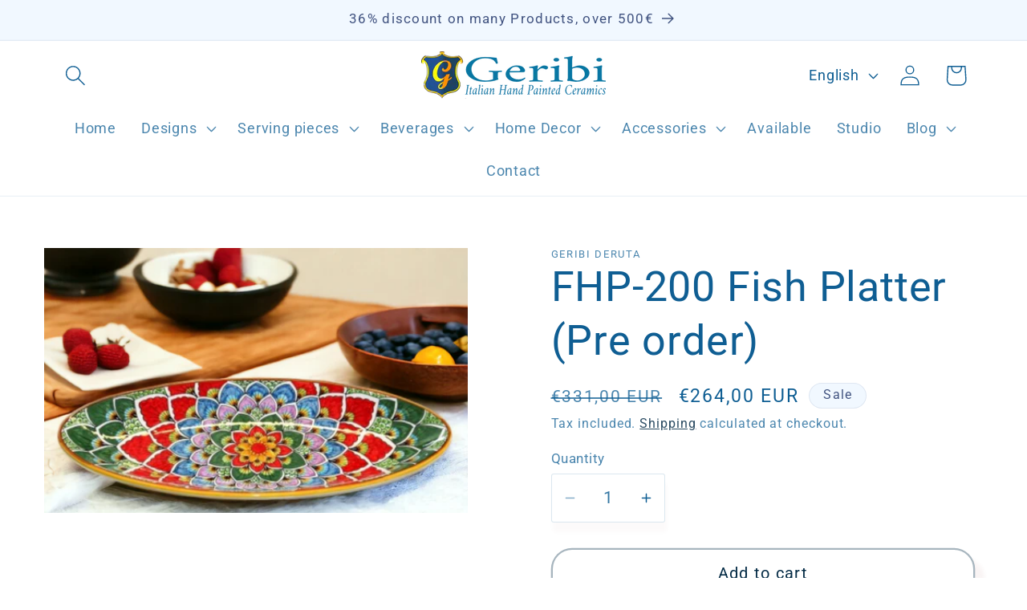

--- FILE ---
content_type: text/javascript
request_url: https://geribi.com/cdn/shop/t/8/assets/beae.base.min.js?v=4881678788559482001742146128
body_size: 23001
content:
eval(function(p,a,c,k,e,r){e=function(c){return(c<a?'':e(parseInt(c/a)))+((c=c%a)>35?String.fromCharCode(c+29):c.toString(36))};if(!''.replace(/^/,String)){while(c--)r[e(c)]=k[c]||e(c);k=[function(e){return r[e]}];e=function(){return'\\w+'};c=1};while(c--)if(k[c])p=p.replace(new RegExp('\\b'+e(c)+'\\b','g'),k[c]);return p}('(()=>{if(k.cV){I}k.8L=N.B(\'2Q.f-2Q--cW\');A 3U(1g){1C.id=cX();1C.1g=1g||{};1C.8M={3z:{5F:/(3z\\.2Z|hC\\.be|3z-cY\\.2Z)\\/(cZ\\?(.*&)?v=|v\\/|u\\/|8N\\/?)?(hD\\?d0=(.*)|[\\w-]{11}|\\?hE=(.*)&d0=(.*))(.*)/i,1g:{5G:1g.4w||0,d1:1g.4w||0,hF:1,4Y:1g.aM||1,2L:1g.2L||0,hG:1g.d2||1,fs:1,8O:0,hd:1,hH:\'hI\',hJ:1,hK:1,3A:1g.3A},7z:8,Q:\'3o\',1D:\'4x://49.3z.2Z/8N/$4\'+(1g.2L?\'?hL=$4\':\'\'),4y:\'4x://1f.3z.2Z/hM/$4/hN.6w\'},3B:{5F:/^.+3B.2Z\\/(.*\\/)?([\\d]+)(.*)?/,1g:{5G:1g.4w||0,aN:1g.4w||0,4Y:1g.aM||1,hd:1,2L:1g.2L||0,hO:1,hP:1,hQ:0,d3:1,d4:1g.d5||0},7z:3,Q:\'3o\',1D:\'//2p.3B.2Z/1O/$2\'},d6:{5F:/(hR\\.am|d6\\.2Z)\\/p\\/([a-hS-hT-hU-]+)\\/?/i,Q:\'1E\',1D:\'//$1/p/$2/6x/?4Z=l\'},hV:{5F:/(5H\\.)?8P\\.([a-z]{2,3}(\\.[a-z]{2})?)\\/(((5H\\/(hW\\/(.*)\\/)?@(.*),(\\d+.?\\d+?)z))|(\\?ll=))(.*)?/i,Q:\'3o\',1D:A(1Y){I(\'//5H.8P.\'+1Y[2]+\'/?ll=\'+(1Y[9]?1Y[9]+\'&z=\'+2g.38(1Y[10])+(1Y[12]?1Y[12].K(/^\\//,\'&\'):\'\'):1Y[12]+\'\').K(/\\?/,\'&\')+\'&d7=\'+(1Y[12]&&1Y[12].3a(\'hX=c\')>0?\'hY\':\'8N\'))}},hZ:{5F:/(5H\\.)?8P\\.([a-z]{2,3}(\\.[a-z]{2})?)\\/(5H\\/i0\\/)(.*)/i,Q:\'3o\',1D:A(1Y){I(\'//5H.8P.\'+1Y[2]+\'/5H?q=\'+1Y[5].K(\'i1=\',\'q=\').K(\'aO=1\',\'\')+\'&d7=8N\')}}};1C.aP={3o:\'<3o id="\'+1C.id+\'" \'+(1g.Z?\'Z="\'+1g.Z+\'" \':\'\')+(1g.1h?\'1h="\'+1g.1h+\'" \':\'\')+\'i2="5G;d3" L="{{L}}" 27="5I"></3o>\',1O:\'<1O id="\'+1C.id+\'" \'+(1g.Z?\'Z="\'+1g.Z+\'" \':\'\')+(1g.1h?\'1h="\'+1g.1h+\'" \':\'\')+(1g.2L?\'2L \':\'\')+(1g.4Y?\'4Y\':\'\')+(1g.4w?\'d8 5G aN \':\'\')+\'i3="i4" aQ="{{aQ}}" 27="5I">\'+\'<3D L="{{L}}" Q="{{4z}}" />\'+\'i5, d9 i6 i7\\\'t i8 i9 ia, <a 2q="{{L}}">ib</a> ic cZ 5J d9 ie 1O 2p!\'+\'</1O>\',1E:\'<1f \'+(1g.Z?\'Z="\'+1g.Z+\'" \':\'\')+(1g.1h?\'1h="\'+1g.1h+\'" \':\'\')+\'L="{{L}}" 27="5I">\'}}A cX(){A 4A(){I(((1+2g.ig())*ih)|0).30(16).8Q(1)}I 4A()+4A()+\'-\'+4A()+\'-\'+4A()+\'-\'+4A()+\'-\'+4A()+4A()+4A()}3U.5K.da=A(3F){1o aR=[];3b(1o p in 3F){aR.6y(db(p)+\'=\'+db(3F[p]))}I aR.5L(\'&\')};3U.5K.4z=A(1D,1Y,1g){if(!1D){I}1g=1g||\'\';if(1V 1g===\'5M\'){1g=1C.da(1g)}3b(1o 2y in 1Y){1o 1m=1Y[2y];1D=1D.K(W 5N(\'\\\\$\'+2y,\'gi\'),1m||\'\')}if(1g.1F){1D+=(1D.3a(\'?\')>0?\'&\':\'?\')+1g}I 1D};3U.5K.dc=A(3F){if(!3F.Q){I\'\'}51(3F.Q){1c\'1E\':1c\'3o\':I 1C.aP[3F.Q].K(/\\{\\{L\\}\\}/gi,3F.L||\'\');1c\'1O\':I 1C.aP[3F.Q].K(/\\{\\{L\\}\\}/gi,3F.L).K(\'{{4z}}\',3F.4z||\'\').K(\'{{aQ}}\',3F.4y||\'\');7A:I\'\'}};3U.5K.aS=A(1D,Q,4B){1o dd={3z:\'?3c\',1O:\'#t\',3B:\'#t\'};1o 8R;if(!(8R=dd[Q])){I 1D}1o 7B=8R.8Q(0,1);1o 2y=8R.8Q(1);1o aT=1D.3V(7B);1o de=aT[0];1o 1g=aT[1]||\'\';1o 4a=W df(1g);4a.dg(2y,Q==\'3B\'?\'ii\'+4B+\'s\':4B);I de+7B+4a.30()};3U.5K.4C=A(){1o 2n={};1o L=1C.1g.L;1o 3c=1C.1g.3c;1o 3A=1C.1g.3A;if(!L){I 1J}2n.L=L;1o 7C;if((7C=L.1K(/\\.(ij|ik|dh|il)((\\?|#).*)?$/i))){2n.Q=\'1O\';2n.4z=\'1O/\'+(7C[1]===\'dh\'?\'im\':7C[1]);1o 4B=(3c?3c:\'\')+(3A?\',\'+3A:\'\');2n.L=1C.aS(2n.L,\'1O\',4B)}J if(L.1K(/(^h:1E\\/[a-io-9+/=]*,)|(\\.(jp(e|g|eg)|6z|5O|di|dj|1W|ip)((\\?|#).*)?$)/i)){2n.Q=\'1E\'}J if(L.1K(/\\.(iq)((\\?|#).*)?$/i)){2n.Q=\'3o\'}J{3b(1o 6A in 1C.8M){1o 3p=1C.8M[6A];1o 1Y=L.1K(3p.5F);if(!1Y){5P}2n.Q=3p.Q;2n.1A=6A;1o aU={};if(3p.7z&&1Y[3p.7z]){1o 4a=1Y[3p.7z];if(4a[0]==\'?\'){4a=4a.8Q(1).3V(\'"\')[0]}4a=W df(4a);4a.1a(A(1m,2y){if(1m){aU[2y]=ir(1m.K(/\\+/g,\' \'))}})}1o 1g=1C.dk(3p.1g,aU);1o 1D=1V 3p.1D===\'A\'?3p.1D.dl(1C,1Y,1g):1C.4z(3p.1D,1Y,1g);1o 4y=1V 3p.4y===\'A\'?3p.4y.dl(1C,1Y,1g):1C.4z(3p.4y,1Y);if(4y){2n.4y=4y}if(6A===\'3z\'){1D=1D.K(/&t=((\\d+)m)?(\\d+)s/,A(1K,6B,m,s){I\'&3c=\'+(m?29(m,10)*60:0+29(s,10))})}J if(6A===\'3B\'){1D=1D.K(\'&%23\',\'#\')}if(1D){3c&&(1D=1C.aS(1D,6A,3c));2n.L=1D}}}if(!2n.Q){I 1J}2n.2z=1C.dc(2n);I 2n};3U.5K.dk=A(aV,aW){if(!aV){I{}}1o aX=2D.3G(2D.6C(aV));6D.aY(aW).1a((2y)=>{aX[2y]=aW[2y]});I aX};k.3U=3U;b 8S=(A(){j 1d=\' \';b 6E=A(1L,R={55:\'56\',8T:\'8U\',Z:\'dm\',1i:{},7D:1P,aZ:1P,3W:\'\',id:\'\'}){j 3H=N.31(\'1B\'),1Z=N.31(\'1B\'),6F=R?.id??R?.3W??\'\';6F=`f-1M-1Z--3I f-dn-57 dn-${6F}${1d}f-8V-57 8V-${6F}${1d}${6F}`;3H.3X(1Z);3H.b0=\'f-1M-1Z f-33 f-1L-3H\';1Z.b0=6F;1Z.1k(\'h-55\',R?.55??\'56\');1Z.1k(\'h-55-do\',R?.8T??\'8U\');1Z.M=`${R.aZ?\'<1i Q="1j/b1">\'+R.aZ+\'</1i>\':\'\'}<1B 1H="f-b2"><1B 1H="f-it"><1B 1H="f-dp f-iu-6B">${1V 1L===\'4D\'?1L:1L.M}</1B><1I 1H="f-dq"is="7E-1I"8W-b3="iv"><1W dr="iw"58-Z="2"ds="1J"Z="24"1h="24"5Q="0 0 24 24"><3q d="ix.dt 6.du 6.dv 17.iy.dt 17.iz 6.dv 6.du"58="59"></3q></1W></1I></1B></1B>`;N.2Q.3X(3H);1Z.1q(\'34\',(e)=>{if(e.1e.2R(\'.f-dq\')||e.1e.C.4b(\'f-1M-1Z--3I\')||e.1e.C.4b(\'f-b2\')){7F()}});2h(()=>{N.2Q.1i.8X=\'1Q\';N.3Y.1i.8X=\'1Q\'},6G);I W 6H((4E)=>{if(!k.dw){k.dw={}}if(!k.dx){k.dx={6I:{iA:\'4x://\'+k.5R.dy,dz:\'/\'}}}5S.3e(3H.1u(\'2o\')).1a((7G)=>{b 8Y=N.31(\'2o\');5S.3e(7G.6J).1a((4F)=>{8Y.1k(4F.1A,4F.1m)});b dA=N.iB(7G.M);8Y.3X(dA);7G.2a.b4(8Y,7G)});j 8Z=0,b5=0,b6=3H.1u(\'2o, 2M\'),90=()=>{2h(()=>{1Z.C.D(\'2i\');1Z.B(\'.f-b2\').1i.4c(\'--f-1Z-Z\',R?.Z??\'dm\');if(R.7D&&1V R.7D==\'A\'){R.7D(1Z)}if(1V 4E===\'A\'){4E(1Z)}},1w)};if(b6.1F){5S.3e(b6).1a(el=>{if(el.E(\'L\')||(el.E(\'2q\')&&el.E(\'8O\')===\'dB\')){b dC=dD.dE.5T(\'iC\')&&!dD.dE.5T(\'iD\');if(dC){el.E(\'8O\')===\'dB\';j 2q=el.E(\'2q\');if(2q){el.1k(\'2q\',el.E(\'2q\')+(2q.3a(\'?\')?\'&\':\'?\')+\'be=2\')}}8Z++;el.1q(\'6K\',()=>{b5++;if(b5===8Z){90()}})}});if(8Z==0){90()}}J{90()}})};b 7F=A(){N.1u(\'.f-1M-1Z--3I\').1a((1Z)=>{1Z.C.1b(\'2i\');2h(()=>{N.2Q.dF(1Z.2a);N.2Q.1i.8X=\'\';N.3Y.1i.8X=\'\'},6G)})};b 4d=A(dG,Q){j 6L=N.31(\'1B\');6L.id=\'f-1M-2A\';j 2j=\'<1W 6M="5a://49.6N.6O/4e/1W" 1H="f-1M-2A-2j-1W" 2r="2N" 5Q="0 0 24 24" 58="59"><3q 58-iE="91" 58-iF="91" 58-Z="2" d="iG iH-1v-4h-iI-4h.iJ iK 9 0 11-18 0 9 9 0 iL iM" /></1W>\';if(Q==\'5U\'){6L.C.D(\'f-1M-2A-5U\');2j=\'<1W 1H="2j 2j-iN f-1M-2A-2j-1W" 8W-1Q="V" ds="1J" 6M="5a://49.6N.6O/4e/1W" 5Q="0 0 12 9" 2r="2N"><3q 2r-5b="5c" 92-5b="5c" d="iO.35.iP.5.5 0 93.iQ.iR-6.77 6.iS.5.5 0 93-.iT-.iU.iV 4.iW.5.5 0 11.dH-.iX.iY 3.iZ 6.41-6.j0.5.5 0 93.j1-.j2-.j3" 2r="59" ></3q></1W>\'}J if(Q){6L.C.D(\'f-1M-2A-2B\');2j=\'<1W 1H="f-1M-2A-2j-1W" Z="15" 1h="14" 5Q="0 0 15 14" 2r="2N" 6M="5a://49.6N.6O/4e/1W"><3q 2r-5b="5c" 92-5b="5c" d="j4.5 j5.5 10.dI 11.dJ 14 7.5 j6.dK 14 0.5 10.dI 0.5 j7.5 3.dL 3.dK 0 7.5 j8.dJ 0 14.5 3.dL 14.5 j9.5 13.ja.dM 13.dN 13.b7 10.dO 13.b7 jb.b7 3.dP 10.dM 0.dQ 7.5 0.jc.dR 0.dQ 1.b8 3.dP 1.b8 jd.b8 10.dO 4.dR 13.dN 7.5 13.je" 2r = "59" 2r-7H="0.75"></3q><3q 2r-5b="5c" 92-5b="5c" d="jf.94 3.jg.94 3.jh 7.ji 2.dS 7.dT 2.jj.jk 2.dS 6.b9 3.jl 6.b9 3.jm.b9 3.jn 7.jo 4.dU 7.dT 4.jq.jr 4.dU 8.94 3.jt 8.94 3.ju" 2r="59" 2r-7H="0.75"></3q><3q d="jv.95 5.jw.95 5.dV 7.dW 5.dX 7.jx 5.jy.jz.dY 5.dX 8.ba 5.dV 8.ba 5.jA.jB.ba 11.dZ 7.dY 11.e0 7.jC 11.jD.jE.dW 11.e0 6.95 11.dZ 6.95 10.jF.jG" 2r="59" 2r-7H="0.75"></3q></1W>\'}6L.M=\'<1B id="f-1M-2A-2j">\'+2j+\'</1B><1B id="f-1M-2A-6P"></1B>\';N.2Q.3X(6L);j $6P=N.B(\'#f-1M-2A-6P\');j $2A=N.B(\'#f-1M-2A\');if($2A&&$6P){$6P.M=dG;$2A.C.D(\'f-1M-2A-3r\');$2A.1i.4c(\'--f-7I-Z\',$6P.e1+50+\'5V\');2h(()=>{$2A.C.1b(\'f-1M-2A-3r\');2h(()=>{$2A.1b()},6G)},jH)}};b 5d=A(R){I W 6H(4E=>{if(!R.1D){bb(R,R.2z,4E)}J{k.5e(R.1D).2O((1l)=>{1l.1j().2O((2z)=>{bb(R,2z,4E)})})}})};A bb(R,2z,bc){2z=2z.K(/(L|2q)="\\/\\//g,\'$1="4x://\').K(\' f-2E-jI\',\'\');j 5W=[];j 7J={"e2":jJ,"e3":"56","e4":""};jK{7J=2D.3G(2z.1K(/<2o ([^>]*)id="f-jL"([^>]*)>([^>]*)<\\/2o>/)?.[3])}e5(e){}2z=2z.K(/<2o ([^>]*)L="([^"]*)"([^>]*)>\\s*<\\/2o>/g,(...m)=>{if(5W.3a(m[2])===-1&&(m[0].3a(\'f-bd-96-js\')>-1||m[2].3a(\'jM.f.2Z/jN/js-jO/e6.jP.js\')>-1)){5W.6y(\'<2o Q="1j/6Q" L="\'+m[2]+\'"></2o>\')}I\'\'});j 6R=N.31(\'1B\'),4G=N.31(\'3o\');6R.1k(\'1i\',`4H:jQ;7K:-jR;3Z:-jS;7H:0;`);N.2Q.3X(6R);4G.L=\'e7:e8\';4G.1k(\'1i\',\'jT: 2N;Z: e9;1h: e9;7H: 0;4H: jU;\');6R.3X(4G);4G.7L.3Y.M=2z;j 7M=\'\';j 97=4G.7L.B(\'#f-bd-96-b1\')?.6S??\'\';4G.7L.1u(\'.f-2E\').1a((2E)=>{7M+=2E.6S.K(/<2o ([^>]*)L="([^"]*)"([^>]*)>\\s*<\\/2o>/g,\'\')});4G.7L.1u(\'2M\').1a((2M)=>{if(2M.E(\'2q\').1K(/jV.jW.2Z/)){97=2M.6S+97}});if(k.8L){b 98=4G.7L.B(\'#f-bd-96-js\');if(98&&98.6S){5W=5W.6T((L)=>L?.3a(\'e6\')==-1);5W.6y(98.6S.K(/¤/g,\'&\'))}}j ea=`<1i Q="1j/b1">.f-dp 1B.jX--3I{jY:5X!jZ}${7J.e4}</1i>`;if(!7M){7M=`<p 1i="1j-eb: 56; k0: k1 0;">${k.5R.2q===\'e7:e8\'?\'k2 k3 ec cW O k4 ed 5d 1L!\':"k5 7N 4I 9b\'s k6 in ed 5d 1L!"}</p>`}if(!R.55){R.55=7J.e3}if(!R.Z){R.Z=7J.e2+\'5V\'}j 1Z=6E(ea+97+7M+5W.5L(\'\'),R);6R.2a.dF(6R);1Z.2O(el=>{k.2s(W ee(\'ef\'));if(1V bc===\'A\'){bc(el)}})}I{6E:6E,7F:7F,4d:4d,5d:5d}})();k.3J=8S;k.k7=A(h){\'k8 k9\';j 9c=1P,9d=1P,9e=1P,eh=h.el.1u(\'.f-U:7N([h-9f])\');if(h.ei){9e=k.bf(\'h\',h.ei)}if(h.ej){9c=k.bf(\'h\',h.ej)}if(h.ek){9d=k.bf(\'h\',h.ek)}eh.1a((U)=>{U.1k(\'h-9f\',\'V\');j 1T=U.B(\'.f-U-1L\'),bg=U.B(\'.f-U-3K\'),22=[...bg.5Y],5f=U.B(\'.f-U-4Y-6U\'),2F=U.B(\'.f-U-2F-6U\'),4J=5S.3e(U.1u(\'.f-U-2F[h-1U]\')).6T((1p)=>1p.2R(\'.f-U\')===U),6V=U.B(\'.f-U-2F-bh\'),5g=5S.3e(U.1u(\'.f-U-7O-3Z\')).6T((1p)=>1p.2R(\'.f-U\')===U),5h=5S.3e(U.1u(\'.f-U-7O-7P\')).6T((1p)=>1p.2R(\'.f-U\')===U),7Q=U.B(\'.f-U-5i\'),1n=0,4K=-1,6W=k.5j<=5k,4f=0,2S=0,9g=1J,bi=0,bj=0,em=22[0]&&en(22[0]).bk(\'bl-ka-eb\')===\'56\'?\'1p\':\'96\',2t={4g:1J,7R:1P,7S:0,7T:h.kb||5},eo=1J;b bm=5f.2R(\'.f-U\');if(5f&&bm!==U){5f=1P}if(2F&&2F.2R(\'.f-U\')!==U){2F=1P}if(!bg){I}A 9h(bn){6W=k.kc<=5k;if(!6W){4f=h?.4f??1}J{4f=h?.kd??1}j 9i=6W?h.ke:h.9i;2S=em===\'1p\'||9i?22.1F:2g.bo(22.1F/4f);if(bn&&2F){j 7U=\'\';if(9i){22.1a((2b,i)=>{j 7V=2b.B(\'1f\'),ep=7V?7V.E(\'3f\'):1P,eq=7V?7V.E(\'L\'):1P;j 2j=\'\';b Q=2b.E(\'Q\');if(Q){51(Q.bp()){1c\'1O\':1c\'kf\':2j=`<1W 6M="5a://49.6N.6O/4e/1W"2r="2N"1H="2j 2j-9j"5Q="0 0 10 14"><3q 2r="59"2r-5b="5c"d="kg.kh.ki 1 0 0 0 0 1.kj.kk 1 0 0 0 1.kl.km.54 7.kn 1 0 0 0-.ko-1.kp"92-5b="5c"/></1W>`;1s;1c\'er\':1c\'kq\':2j=`<1W 6M="5a://49.6N.6O/4e/1W"2r="2N"1H="2j 2j-3d-er"5Q="0 0 18 21"><3q 2r="59"d="m7.68 20.kr-6.4-3.es.71 2.71 0 0 1 0 14.ks-7.kt.72 2.72 0 0 1 1.ku-2.kv.4-3.kw.52 2.52 0 0 1 2.kx-.ky.4 3.kz.72 2.72 0 0 1 18 6.kA.kB.71 2.71 0 0 1-1.kC 2.kD-6.4 3.es.54 2.54 0 0 1 9 kE.54 2.54 0 0 1-1.32-.kF.dH 2.kG-6.4 3.9a.71.71 0 0 0-.kH.kI.kJ.71.71 0 0 0 .32.kK 18.kL-7.kM.77 1.77 0 0 1 .kN-1.kO.kP-3.kQ.28 2.kR.52.52 0 0 0-.kS-.kT"/></1W>`;7A:1s}}7U+=`<1I Q="1I"1H="f-U-2F"h-1U="${i}">${2j?`<2G 1H="f-kU">${2j}</2G>`:\'\'}<1f L="${eq || \'/kV/9k.5O\'\n                                }"Z="64"1h="64"3f="${ep || \'9b kW\'\n                                }"27="5I"/></1I>`})}J{3b(j i=0;i<2S;i++){7U+=`<1I Q="1I"1H="f-U-2F"h-1U="${i}"><2G>${i+1}</2G></1I>`}}7U+=`<1B 1H="f-U-2F-bh"><2G>1/${2S}</2G></1B>`;2F.M=7U;4J=5S.3e(U.1u(\'.f-U-2F[h-1U]\')).6T((1p)=>1p.2R(\'.f-U\')===U);6V=U.B(\'.f-U-2F-bh\');4J.1a((1I)=>{1I.7W=()=>{bq(29(1I.E(\'h-1U\')))}})}if(bn){if(9e){9e({el:h.el,h:h,U:U,22:22,2F:2F,4J:4J,5g:5g,5h:5h,22:22})}if(7Q){7Q.1i.Z=1w*(4f/22.1F)+\'%\'}}40()}A 40(){if((!6W&&h.55===\'8V\')||(6W&&h.8T===\'8V\')){I}b 5l=22[1n];if(!5l){I}if(5l.E(\'h-6x-id\')){b 2E=h.el.2R(\'2E.f-2E\');2E&&2E.2s(W 2H(\'kX\',{2c:{id:5l.E(\'h-6x-id\')},3g:V,6X:V,kY:1J}))}2t.7S=0;2t.7R=W 42().4i();U.1i.4c(\'--1M-5i\',0);j 5m=()=>{br();if(h.7X!==\'7Y\'){b et=en(1T).kZ===\'l0\';b 3Z=1n*(1T.bs/2S);1T.7Z({3Z:et?-3Z:3Z,80:\'81\'})}if(9d&&4K!==1n){j bt=9d({el:h.el,h:h,U:U,eu:5l,5l:22[4K],1M:1n,5n:4K,2F:2F,4J:4J,5g:5g,5h:5h,22:22,5Z:5Z});if(6Y!==bt){bt()}}};if(9c&&h.7X===\'7Y\'){j 9l=9c({el:h.el,h:h,U:U,22:22,eu:5l,5l:22[4K],1M:1n,5n:4K});if(6Y!==9l&&9l.l1===6H){9l.2O(5m)}J{5m()}}J{5m()}if(1n!==4K){U.1k(\'h-82\',1n<4K?\'3Z\':\'7P\')}4K=1n;U.1i.4c(\'--1M-5i\',20);bm.1i.4c(\'--4Y-6U-1h\',`${5f.3t}5V`)}A ev(){if(h.5o.1m===\'43\'){I}if(!2t.7R||2t.4g!==V){2t.7R=W 42().4i()}if(2t.4g===V){2t.7S=W 42().4i()-2t.7R;if(2t.7S>=2t.7T*36&&U.E(\'h-bu-5G\')!==\'V\'){if(1n<2S-1){1n=1n+1;40()}J{1n=0;40()}}J{j 7T=29(U.E(\'h-1O-l2\')??2t.7T),5i=2g.91(1w*(2t.7S/(7T*36)))+20;U.1i.4c(\'--1M-5i\',5i<1w?5i:1w);if(5i>1w&&U.E(\'h-bu-5G\')){eo=V;U.3h(\'h-bu-5G\')}}}}A 83(){if(1n>0){1n=1n-1;40()}J{if(h.6Z){1n=2S-1;40()}}}A 5Z(e){if(1n<2S-1){1n=1n+1;40()}J{if(h.6Z){1n=0;40()}}}A br(){if(1n<0||1n>=22.1F){1n=0}j ew=U.1i.bk(\'--5n-1h\');U.1i.4c(\'--5n-1h\',\'5X\');22.1a((2b,1U)=>{if(h.7X===\'7Y\'){if(1U===1n){2b.C.D(\'2i\');if(2b.3t>0){U.1i.4c(\'--5n-1h\',2b.3t+\'5V\')}}J{2b.C.1b(\'2i\')}}J{if(2b.3u>0&&2b.61>=1T.3i*0.99&&2b.61+2b.3u<=1T.3i+1T.3u*1.93){2b.C.D(\'2i\');if(2b.3t){U.1i.4c(\'--5n-1h\',2b.3t+\'5V\')}}J{2b.C.1b(\'2i\')}}});if(U.1i.bk(\'--5n-1h\')===\'5X\'){U.1i.4c(\'--5n-1h\',ew)}4J.1a((el)=>{if(el.E(\'h-1U\')===1n.30()){el.C.D(\'2i\');if(el.2a.3u>el.2a.3t){if(el.2a.3i>el.61-el.3u){el.2a.7Z({80:\'81\',3Z:el.61-el.3u})}J if(el.2a.3i+el.2a.3u<el.61+el.3u){el.2a.7Z({80:\'81\',3Z:el.61+el.2a.3u-el.3u})}}J{if(el.2a.ex>el.9m-el.3t){el.2a.7Z({80:\'81\',7K:el.9m-el.3t})}J if(el.2a.ex+el.2a.3t<el.9m+el.3t){el.2a.7Z({80:\'81\',7K:el.9m+el.2a.3t-el.3t})}}}J{el.C.1b(\'2i\')}});if(6V){6V.M=\'<2G>\'+(1n+1)+\'/\'+2S+\'</2G>\'}if(1n===0&&!h.6Z){5g.1a((el)=>el.C.D(\'2k\'))}J{5g.1a((el)=>el.C.1b(\'2k\'))}if(1n===2S-1&&!h.6Z){5h.1a((el)=>el.C.D(\'2k\'))}J{5h.1a((el)=>el.C.1b(\'2k\'))}if(5f){if(2S===1){5f.1i.4L=\'2N\'}J{5f.1i.4L=\'\'}}}A bq(1e){if(1e>=0&&1e<=2S){1n=1e;40()}J if(1e<0){if(h.6Z){1n=22.1F-2g.38(4f)}J{1n=0}40()}J{if(h.6Z){1n=0}J{1n=22.1F-2g.38(4f)}40()}}k.1q(\'l3\',A(){9h(1J)});j bv=0;k.1q(\'ef\',A(){ey(bv);bv=2h(()=>{9h(1J)},bw)});U.1q(\'1n\',(e)=>{22.1a((2b,1U)=>{if(2b.E(\'h-6x-id\')==e.2c.id){bq(1U)}})});U.1q(\'9n\',(e)=>{e.bx();I V},{by:1J});1T.1q(\'bl\',(e)=>{if(h.7X===\'7Y\'||9g){I}j 82=bi<e.62.3i?\'7P\':\'3Z\';U.1k(\'h-82\',82);bi=e.62.3i;j bz=[],84=e.62.3u/4f;3b(j i=0;i<2g.bo(4f);i++){bz.6y([e.62.3i+i*84+84*0.3,e.62.3i+i*84+84*0.7])}22.1a((2b)=>{j bA=2b.61+2b.3u/2;if(bz.6T((bB)=>bA>=bB[0]&&bA<=bB[1]).1F>0){2b.C.D(\'2i\')}J{2b.C.1b(\'2i\')}});j 9o=1/2S,9p=e.62.3i/e.62.bs;if(2g.91(9p/9o)!==1n){1n=82===\'7P\'?2g.bo(9p/9o):2g.38(9p/9o);4J.1a((el)=>{if(el.E(\'h-1U\')===1n.30()){el.C.D(\'2i\')}J{el.C.1b(\'2i\')}});if(6V){6V.M=\'<2G>\'+(1n+1)+\'/\'+2S+\'</2G>\'}}if(7Q){7Q.1i.Z=1w*((1T.3i+1T.3u)/1T.bs)+\'%\'}ey(bj);bj=2h(br,bw)});1T.1q(\'l4\',(e)=>{if(h.5o.1m===\'43\'){I V}9g=V;2t.4g=1J;j 9q=e.63,65=0,3i=1T.3i||0;1T.1i.bC=\'2N\';1T.1i.ez=\'2N\';N.eA=(e)=>{65=e.63-9q;if(65>0&&1n===0){9q=e.63}if(65<0&&1n===2S-1){9q=e.63}1T.3i=3i-65};N.eB=(e)=>{9g=1J;N.eA=1P;N.eB=1P;if(65>50&&1n>0){83()}J if(65<-50&&1n<2S-1){5Z()}J if(1T.1i.bC){1T.1i.bC=\'\';1T.1i.ez=\'\'}if(h.4w){2t.4g=V}};e.9r();e.bx();I 1J});1T.1q(\'eC\',(e)=>{2t.4g=1J});1T.1q(\'eD\',(e)=>{if(h.4w){2t.4g=V}});if(h.7X===\'7Y\'){j 9s=0,9t=(e)=>{j 9u=20;if(2g.eE(e.bD)>9u){if(e.bD<9u){83()}J if(e.bD>9u){5Z()}1T.85(\'9n\',9t);2h(()=>1T.1q(\'9n\',9t,{by:1J}),36);e.9r()}e.bx();I 1J};1T.1q(\'eC\',(e)=>{9s=e.l5[0].63;2t.4g=1J});1T.1q(\'eD\',(e)=>{2t.4g=V;if(9s<e.eF[0].63-50){83()}J if(9s>e.eF[0].63+50){5Z()}});1T.1q(\'9n\',9t,{by:1J})}5g.1a((1I)=>{1I.7W=83});5h.1a((1I)=>{1I.7W=5Z});if(h.4w){2t.4g=V;eG(ev,36)}9h(V)})};A bE(86){I W 6H((4E)=>{if(N.B(86)){I 4E(N.B(86))}b 66=W bF((l6)=>{if(N.B(86)){66.l7();4E(N.B(86))}});66.87(N.2Q,{bG:V,eH:V})})}k.l8=bE;b 9v=A(h){b 4M=N.1u(\'.f-x-4M\');b bH=[];if(k?.67&&k?.67?.1F){k.67.1a((67,1U)=>{k.eI(67)})}A eJ(3H,h){j 69=3H.B(\'.f-4M-6U\'),9w=69?.E(\'h-f-4M-3e\'),88=69?.E(\'h-f-4M-O\'),eK=69?.E(\'h-f-l9-la\'),eL=69?.E(\'h-f-3r-eM\')===\'V\'?V:1J;if(9w&&88){if(88&&W 42().4i()>W 42(89(9w)).4i()){j 3L=89(88.lb());if(3L!=\'lc 42\'){b eN=eG(()=>{b eO=W 42().4i();b 5p=3L.4i()-eO;j 4B={eM:2g.38(5p/(36*60*60*24*7)),8a:eL?2g.38((5p%(36*60*60*24*7))/(36*60*60*24)):2g.38(5p/(36*60*60*24)),9x:2g.38((5p%(36*60*60*24))/(36*60*60)),9y:2g.38((5p%(36*60*60))/(36*60)),9z:2g.38((5p%(36*60))/36)};b 2y=6D.aY(4B);2y.eP((x)=>{j 1e=3H.B(\'.f-4M-\'+x+\'>.f-4M-3v\');if(1e){j 6a=29(1e.E(\'3v\'));j 5q=4B[x]<0?0:4B[x];if(6a!==5q){if([\'9x\',\'9y\',\'9z\'].5T(x)){6a=6a<10?\'0\'+6a:6a;5q=5q<10?\'0\'+5q:5q}b eQ=5q.30().3V(\'\');b eR=6a.30().3V(\'\');b bI=1e.1u(\'.3v\');b eS=eQ.eP((6b,1U)=>{j 8b=\'\';if(1U==0&&6b==0){8b=\'f-8b-ld\'}if(6b!==eR[1U]){if(bI[1U]){bI[1U].C.D(\'1y\')}I(\'<2G 1H="3v bJ \'+8b+\'">\'+6b+\'</2G>\')}J{I(\'<2G 1H="3v \'+8b+\'">\'+6b+\'</2G>\')}}).5L(\'\');2h(()=>{1e.M=eS;1e.3t;1e.1u(\'.3v.bJ\').1a((6b)=>{6b.C.1b(\'bJ\')})},1w)}1e.1k(\'3v\',5q)}});if(5p<0){if(eK==\'eT\'||k.8L){b O=89(88);b 3e=89(9w);b bK=W 42().4i()+2g.eE(O.4i()-3e.4i());if(bK>0){3L=W 42(bK)}J{bL()}}J{bL()}I}A bL(){eI(67[2y]);if(69&&h?.5o?.1m!==\'43\'){69.1i.4L=\'2N\'}}},36);bH.6y(eN)}}A 89(3L){if(/^\\d{4}\\/\\d{1,2}\\/\\d{1,2} \\d{2}:\\d{2}[+-]\\d{2}(:?\\d{2})$/.eU(3L)){j 8c=3L.le(\'/\',\'-\');if(/\\+\\d{2}:\\d{2}$/.eU(8c)){8c=8c.K(/(\\+\\d{2}):(\\d{2})$/,\'$1$2\')}b 2n=W 42(8c.K(/(\\d{4})-(\\d{1,2})-(\\d{1,2}) (\\d{2}):(\\d{2})(?:\\:(\\d{2}))?([+-]\\d{4})/,(1K,eV,9A,8a,9x,9y,9z=\'lf\',eW)=>{9A=9A.eX(2,\'0\');8a=8a.eX(2,\'0\');I`${eV}-${9A}-${8a}T${9x}:${9y}:${9z}${eW}`}));I 2n}J{I W 42(3L)}}}}4M.1a(A(eY,1U){eJ(eY,h)});k.67=bH};bE(\'.f-x-4M\').2O(A(lg){9v()});k.9v=9v;N.1q(\'lh\',A(){b 9B=N.1u(\'.f-3w-6U > [5d="V"]\');if(9B&&9B.1F){9B.1a(A(1I){1I.7W=A(e){e.9r();b 1L=W 3U({L:1I.E(\'2q\')});8S.6E(1L.4C())}})}});A 44(t){b 70=N.B(\'.f-43#f-43\');if(!70){I t}A n(t,e){I eZ 0===t?e:t}A o(t,e,o,i){if(((e=n(e,2)),(o=n(o,\',\')),(i=n(i,\'.\')),bM(t)||1P==t))I 0;j r=(t=(t/1w).f0(e)).3V(\'.\');I r[0].K(/(\\d)(?=(\\d\\d\\d)+(?!\\d))/g,\'$1\'+o)+(r[1]?i+r[1]:\'\')}j i=\'\',r=/\\{\\{\\s*(\\w+)\\s*\\}\\}/,a=k.5r;51(a?.1K(r)?.[1]){1c\'6c\':i=o(t,2);1s;1c\'bN\':i=o(t,0);1s;1c\'bO\':i=o(t,2,\'.\',\',\');1s;1c\'bP\':i=o(t,2,\' \',\',\');1s;1c\'bQ\':i=o(t,2,\' \',\'.\');1s;1c\'bR\':i=o(t,0,\'.\',\',\');1s;1c\'bS\':i=o(t,0,\' \');1s;1c\'bT\':i=o(t,2,"\'",\'.\')}i=i.K(/\\./g,\'\').K(/\\\'/g,\'\').K(/\\,/g,\'\');I li(i)}A 6d(1R){j 4N=1V 1R!=\'4D\'?1R.30():1R;b 70=N.B(\'.f-43#f-43\');if(!70){I 4N}A 6e(1m,7B){I 1m.3V(7B).5L(\'\')}j a=k.5r;j 3x=0;if(!a||!4N)I 3x;j r=/\\{\\{\\s*(\\w+)\\s*\\}\\}/;j f1=a.1K(r)?.[1];51(f1){1c\'6c\':1c\'bO\':{j 3M=6e(4N,\',\');3x=2u(3M.K(\'.\',\'\'))*1w;1s}1c\'bN\':1c\'bR\':{j 3M=6e(4N,\',\');3x=29(3M)*1w;1s}1c\'bP\':{j 3M=6e(4N,\' \');3x=2u(3M.K(\',\',\'.\'))*1w;1s}1c\'bQ\':{j 3M=6e(4N,\' \');3x=2u(3M)*1w;1s}1c\'bS\':{j 3M=6e(4N,\' \');3x=29(3M)*1w;1s}1c\'bT\':{j 3M=6e(4N,"\'");3x=2u(3M.K(\'.\',\'\'))*1w;1s}7A:3x=0}I bM(3x)?0:3x}k.44=44;k.6d=6d;A 2T(t,e){A n(t,e){I eZ 0===t?e:t}A o(t,e,o,i){if(((e=n(e,2)),(o=n(o,\',\')),(i=n(i,\'.\')),bM(t)||1P==t))I 0;j r=(t=(t/1w).f0(e)).3V(\'.\');I r[0].K(/(\\d)(?=(\\d\\d\\d)+(?!\\d))/g,\'$1\'+o)+(r[1]?i+r[1]:\'\')}\'4D\'==1V t&&(t=t.K(\'.\',\'\'));if((!k.5r||k.5r==\'\')&&N.B(".f-f2-4z")){k.5r=N.B(".f-f2-4z").M}j i=\'\',r=/\\{\\{\\s*(\\w+)\\s*\\}\\}/,a=e||k.5r;51(a?.1K(r)?.[1]){1c\'6c\':i=o(t,2);1s;1c\'bN\':i=o(t,0);1s;1c\'bO\':i=o(t,2,\'.\',\',\');1s;1c\'bP\':i=o(t,2,\' \',\',\');1s;1c\'bQ\':i=o(t,2,\' \',\'.\');1s;1c\'bR\':i=o(t,0,\'.\',\',\');1s;1c\'bS\':i=o(t,0,\' \');1s;1c\'bT\':i=o(t,2,"\'",\'.\')}I a?a.K(r,i):\'\'}k.2T=2T;k.cV=V;if(k.8d){if(1V k.8d===\'A\'){k.8d()}J if(1V k.8d===\'5M\'){k.8d.1a(f3=>{f3()})}}A 8e(3I){b 9C=k?.lj?.9C||k?.6f?.2P?.1A;b 73=(3I?3I:N).1u(\'.f-S-G-1M\');if(73&&73.1F){73.1a((G)=>{if(G.f4===\'lk\'){I}b 74=G.B(\'lm[1A="id"]\');b f5=W 9D(G);if(!74&&!f5.9E("id")){b 8f=N.31(\'4j\');8f.1k(\'Q\',\'1Q\');8f.1k(\'1A\',\'id\');8f.1k(\'1m\',G.E(\'h-H-id\'));G.3X(8f)}G.1q(\'4O\',(e)=>{e.9r();b 9F=e.f6;b 9G=9F.E(\'h-9G\')??\'F\';b f7=9F.E(\'h-D-5U\');b f8=9F.E(\'h-2M\');if(1V 9H=="A"&&k.9I){9H(\'8g\',\'9J\',6D.f9({9J:1,fa:\'f\',fb:\'fc\'},k.9I))}fd(e.1e);fe(e.1e);76(e.1e,V);j 2d=W 9D(e.1e);if(!2d.ln(\'id\')){2d.bU(\'id\',G.E(\'h-H-id\'))}b bV=2d.9E(\'33\')||\'\';b 9K=bV?bV.3V(\',\'):[];if(!9K.5T(\'F-45\')){9K.6y(\'F-45\')}2d.dg(\'33\',9K.5L(\',\'));51(9C){1c\'ff\':2d.bU(\'33\',[\'lo-F\']);1s;1c\'lp\':fg(2d,2I,G);I;1c\'lq\':fh(G,G,e.f6);I;1c\'lr\':fi(G,e);I;1c\'ls\':fj(2d,2I);I;7A:1s}5e(\'/F/D.js\',{8h:\'bW\',8i:{9L:\'78/6Q\',\'X-bX-bY\':\'bZ\'},2Q:2d}).2O((1l)=>1l.3j()).2O((1l)=>{76(e.1e,1J);if(!1l.79){51(9G){1c\'F\':{I(k.5R.2q=k.fk.6I.fl)}1c\'7a\':{I(k.5R.2q=\'/7a\')}1c\'2P\':{fm(e.1e,1l);51(9C){1c\'lu\':fn(1l);1s;1c\'lv\':fo(1l);1s;1c\'lw\':fp(1l);1s;1c\'lx\':fq(1l,2d);1s;1c\'ly\':fr(1l,G);1s;1c\'lz\':ft(1l,G);1s;1c\'ff\':fu(1l);1s;1c\'lA\':fv(1l);1s;1c\'fw\':1c\'fw-6.1.0\':fx();I;1c\'lB\':fy(1l);1s;1c\'lC lD lE\':1c"lF\'s lG":fz();I;7A:fA(1l);1s}1s}1c\'2M\':{I(k.5R.2q=f8)}1c\'lH\':{k.3J.4d(f7,\'5U\');b c0=G.2R(\'.f-1M-1Z--3I\');if(c0){c0.34()}}}}J{k.3J.4d(1l.79,\'2B\')}})});fB(G);b 3w=G.B(\'1I.f-lI-fC-3w\');if(3w){3w.7W=()=>{if(k.8L&&1V fD==\'A\'){b 27=k.c1(3w);k.3J.5d({2z:fD(G)}).2O(()=>{27.1b();if(k.6f&&k.6f.c2){k.6f.c2.9f()}});I}J{b c3=G.E(\'h-6g\');if(c3&&k.3J){b 27=k.c1(3w);j c4=k.fk.6I.dz;k.3J.5d({1D:(c4!=="/"?c4:"")+\'/c5/\'+c3+\'?fC=f-\'+3w.E(\'h-lJ\')}).2O((el)=>{27.1b();k.8e(el);k.6f.c2.9f()})}}}}})}}8e();k.8e=8e;A fB(G){b 5s=G.E(\'h-9M\');if(5s&&5s.3a(\'lK\')>-1){I}b 7b=G.B(\'2o[h-id="7c-3j-\'+5s+\'"]\')||G.B(\'#7c-3j-\'+5s);b S=2D.3G(7b?.M?7b?.M:\'{}\');b 2v=S.2v||[];b c6=S.fE;b 8j=G.B(\'.f-x-D-O-F-5J-1G\');j 9N=2D.3G(2D.6C(c6?c6.R:[]));if(8j){b 7d=G.B(\'.f-D-O-F-5J-1G\');b 7e=G.B(\'.f-D-O-F--4O\');b 8k=G.B(\'.f-D-O-F-2j-do\');b 9O=G.B(\'.f-D-O-F-9G\');b 4P=G.1u(\'.f-D-O-F-H\');b 4Q=G.B(\'.f-D-O-F-1j-1L-3w\');b 4k=G.B(\'.f-D-O-F-2B\');j c7=7e.E(\'h-D-O-F-1j\');j 46=7e.E(\'h-1S-1y-1j\');j c8=7e.E(\'h-1G-lL\');4P.1a((3k)=>{b 3N=3k.B(\'.f-D-O-F-4j\');b 4l=3k.1u(\'.f-D-O-F-1p\');4l.1a((26)=>{b 4m=26.E(\'h-1m\');b 4n=29(26.E(\'h-1G-4H\')-1);26.1q(\'34\',A(){b 3O=26.6h?.5Y??[];3b(j i=0;i<3O.1F;i++){3O[i].C.1b(\'f-D-O-F-1p-2i\')}26.C.D(\'f-D-O-F-1p-2i\');3N.1m=4m;c9(3k.E(\'h-1G-1A\'),4n,4m);if(7d){b 6i=7d.E(\'h-Q\');if(6i!=\'fF\'){8l()}}})})});G.1q(\'fG\',A(e){j 8m=e.2c.8m;if(8m){b 7f=8m.B(\'.f-2J-7g-4j\');if(7f){c9(7f.E(\'h-1G-1A\'),29(e.2c.4H)-1,e.2c.1m)}}});A c9(9P,1G,1m){9N[1G]=1m;b 9Q=G.1u(\'.f-D-O-F-H:7N([h-1G-1A="\'+9P+\'"])\');9Q.1a((9R)=>{j 4l=9R.1u(\'.f-D-O-F-1p\');4l.1a((26)=>{b 4m=26.E(\'h-1m\');b 4n=29(26.E(\'h-1G-4H\')-1);if(4n>0){j R=2D.3G(2D.6C(9N));R[4n]=4m;j 7h=2v.4I((v)=>v.R.8n((3l,1U)=>3l===R[1U]));if(7h){if(7h.4R){26.C.1b(\'f-D-O-F-1p-9S\')}J{26.C.D(\'f-D-O-F-1p-9S\')}}}})});j 6j=2v.4I((v)=>v.R.8n((3l,1U)=>3l===9N[1U]));if(6j){8o(6j);if(6j.4R){7e.C.1b(\'f-1S-1y\');4Q.M=c7}J{7e.C.D(\'f-1S-1y\');4Q.M=46}}}A 8o(H){if(H){9T(H);9U(H);9V(H);9W(H);9X(H);G.1k(\'h-H-id\',H.id);b 7i=G.B(\'4j[Q="1Q"][1A="id"]\');if(7i){7i.1k(\'1m\',H.id)}}}A 9T(H){b 6k=G.B(\'.f-x-2J-7g\');j 2C=S?.2C;if(6k||!2C){2C=H.2C}if(2C){b 4o=G.B(\'.f-1E-fH 1f\');if(4o){4o.3h(\'7j\');1o 1f=W 4p();1f.9Y=A(){4o.L=1C.L};4o.L=1V 2C==\'4D\'?2C:2C.L}}}A 9U(H){if(!k.5r){I}b 2U=G.B(\'.f-S-2l\');b 5t=G.B(\'.f-S-2l--fI\');if(2U){j Y=k.2T(H.Y);if(Y&&1V Y==\'4D\'){Y=Y.K(/&lt;/g,\'<\').K(/&gt;/g,\'>\').K(/&5u;/g,\'&\').K(/&5v;/g,\'"\').K(/&#39;/g,"\'")}b 5w=2U.B(\'.f-Y-fJ\');b 5x=2U.B(\'.f-Y-3e\');if(5x||5w){if(5x){j 4q=2U.E(\'h-3e-1j\');if(!4q){4q=\'fK {Y}\'}5x.M=4q&&4q.K(W 5N(`{\\\\s*?Y\\\\s*?}`,\'g\'),Y)}if(5w){5w.M=Y}}J{2U.M=Y}}if(5t){if(H.2V){j 1r=k.2T(H.2V);if(1r&&1V 1r==\'4D\'){1r=1r.K(/&lt;/g,\'<\').K(/&gt;/g,\'>\').K(/&5u;/g,\'&\').K(/&5v;/g,\'"\').K(/&#39;/g,"\'")}5t.M=1r;2U&&2U.1k(\'h-19\',V)}J{5t.M=\'\'}}9Z(H)}A 9X(H){b Y=2u(H.Y?.30()?.K(\',\',\'\'));b 1r=2u(H.2V?.30()?.K(\',\',\'\'));b 3P=G.1u(\'.f-S-a0\');if(3P){3P.1a(P=>{if(!P){I}b Q=P.E(\'Q\');b 5y=P.E(\'h-19\')||\'\';b 46=P.E(\'h-1S-1y\');j a=\'\';if(Q==\'a1\'){a=2g.38((1r-Y)*1w/1r)}J if(Q==\'a2\'){b 5z=k.44(H.2V)-k.44(H.Y);a=k.2T(k.6d(5z))}J if(Q=="2N"){P.C.1b(\'f-S-2l--19\',\'f-19-1S-1y\');P.C.D(\'f-19-1Q\');P.M=\'\';I}b 2m=H.2m;b 5A=H.7k;if(2m>0||(2m<1&&5A==\'5P\')||!H.a3){b Y=2u(H.Y);b 1r=2u(H.2V);if(1r&&1r>Y){P.C.1b(\'f-19-1S-1y\',\'f-19-1Q\');P.C.D(\'f-S-2l--19\');j 2w=5y.K(W 5N(`{\\\\s*?19\\\\s*?}`,\'g\'),a);if(2w){2w=2w.K(/&lt;/g,\'<\').K(/&gt;/g,\'>\').K(/&5u;/g,\'&\').K(/&5v;/g,\'"\').K(/&#39;/g,"\'")}P.M=2w}J{P.C.1b(\'f-S-2l--19\',\'f-19-1S-1y\');P.C.D(\'f-19-1Q\');P.M=\'\'}}J{P.C.1b(\'f-19-1Q\',\'f-S-2l--19\');P.C.D(\'f-19-1S-1y\');P.M=46}})}}A 9Z(H){b Y=2u(H.Y?.30()?.K(\',\',\'\'));b 1r=2u(H.2V?.30()?.K(\',\',\'\'));b 3P=G.1u(\'.f-S-2l--a0\');if(3P){3P.1a(P=>{if(!P){I}b Q=P.E(\'Q\');b 5y=P.E(\'h-19\')||\'\';b 46=P.E(\'h-1S-1y\');j a=\'\';if(Q==\'a1\'){a=2g.38((1r-Y)*1w/1r)}J if(Q==\'a2\'){b 5z=k.44(H.2V)-k.44(H.Y);a=k.2T(k.6d(5z))}J if(Q=="2N"){P.C.1b(\'f-S-2l--19\',\'f-19-1S-1y\');P.C.D(\'f-19-1Q\');P.M=\'\';I}b 2m=H.2m;b 5A=H.7k;if(2m>0||(2m<1&&5A==\'5P\')||!H.a3){b Y=2u(H.Y);b 1r=2u(H.2V);if(1r&&1r>Y){P.C.1b(\'f-19-1S-1y\',\'f-19-1Q\');P.C.D(\'f-S-2l--19\');j 2w=5y.K(W 5N(`{\\\\s*?19\\\\s*?}`,\'g\'),a);if(2w){2w=2w.K(/&lt;/g,\'<\').K(/&gt;/g,\'>\').K(/&5u;/g,\'&\').K(/&5v;/g,\'"\').K(/&#39;/g,"\'")}P.M=2w}J{P.C.1b(\'f-S-2l--19\',\'f-19-1S-1y\');P.C.D(\'f-19-1Q\');P.M=\'\'}}J{P.C.1b(\'f-19-1Q\',\'f-S-2l--19\');P.C.D(\'f-19-1S-1y\');P.M=46}})}}A 9V(H){b 1t=G.B(\'.f-D-O-F--4O\');if(1t){b 1L=1t.B(\'.f-D-O-F-1j-1L\');if(H.4R){if(1t){1t.3h(\'2k\');if(1L){if(2v.1F>1){1L.M=1t.E(\'h-fL-R-1j\');b 2M=N.31(\'a\');3b(j i=0;i<1t.6J.1F;i++){j 4F=1t.6J[i];2M.1k(4F.1A,4F.1m)}2M.M=1t.M;b a4=1t.2R(\'G.f-S-G-1M\');b 6g=a4.E(\'h-6g\');2M.2q=\'/c5/\'+6g;1t.2a.b4(2M,1t)}J{1L.M=1t.E(\'h-D-O-F-1j\')}}}}J{if(1t){1t.1k(\'2k\',\'2k\');if(1L){1L.M=1t.E(\'h-1S-1y-1j\')}}}}b 5B=G.B(\'.ca-fM-fN\');if(5B){if(H.2m>0){5B.3h(\'2k\')}J{if(h.5o.1m==\'cb\'){5B.1k(\'2k\',\'2k\')}}}}A 9W(H){b 1z=G.B(\'.f-x-2K\');if(!1z||!H)I;b 1N=1z.5Y[0];b a5=1z.E(\'h-in-3Q-1j\');b a6=1z.E(\'h-1y-3Q-1j\');b fO=1z.E(\'h-2K-1j\');b a7=1z.E(\'h-a8-a9-1j\');b aa=1z.E(\'h-7l-3R-3Q-1j\');b ab=1z.E(\'h-3R-3Q-1j\');b ac=1z.E(\'h-7m-3L-1j\');b ad=1z.E(\'h-3R-3v\')??20;b ae=1z.E(\'h-7l-3R-3v\')??5;b af=1z.E(\'h-3r-1M-7m-3L\');b 7n=1z.E(\'h-7I-3v\')??60;b 2W=1z.B(\'.f-2K-b3\');b 4r=1z.B(\'.f-2K-4r-2Q\');j 1X=H.2m;b 74=G.B(\'.f-x-2J-7g\')||G.B(\'.f-x-D-O-F-5J-1G\');if(!74){1X=S.2v.cd((ag,1p)=>ag+(1p.2m||0),0)}A 3m(1j){if(!1j)I\'\';I 1j.K(\'{1X}\',1X).K(\'{7o}\',H.7o)}if(!1N||!2W)I;if(!H.4R){if(H.7o&&af){2W.M=3m(ac);1N.C=\'\';1N.C.D(\'f-7m-fP\')}J{2W.M=3m(a6);1N.C=\'\';1N.C.D(\'f-2K-1y-3Q\')}}J{if(H.7k===\'5P\'&&1X<1){2W.M=3m(a7);1N.C=\'\';1N.C.D(\'f-2K-a8-a9\')}J{if(1X<=ae){2W.M=3m(aa);1N.C=\'\';1N.C.D(\'f-2K-7l-3R\')}J if(1X<=ad){2W.M=3m(ab);1N.C=\'\';1N.C.D(\'f-2K-3R\')}J{2W.M=3m(a5);1N.C=\'\';1N.C.D(\'f-2K-in-3Q\')}}}if(4r){if(1X<=7n){4r.1i.Z=(1X/7n)*1w+\'%\'}J{4r.1i.Z=\'1w%\'}}}A 8l(){j 4S={};4P.1a((3k)=>{b 3N=3k.B(\'.f-D-O-F-4j\');if(3N){4S[3N.E(\'1A\')]=3N.1m}});b 2d=W 9D(G);3b(1o[2y,1m]lM 2d){if(2y.5T(\'lN\')){if(!4S[2y]){4S[2y]=1m}}}4S=6D.lO(4S);j ce=4S.lP((o)=>o==\'\');j 8p=1P;if(S.R&&S.R[ce]){8p=S.R[ce]}j 6i=7d.E(\'h-Q\');if(!6i){6i=\'fF\'}if(k.5j<5k||6i!=\'lQ\'){if(8p){G.2s(W 2H(\'fQ\',{3g:V,6X:V,2c:{2B:c8.K(\'{fR}\',8p.1A.bp())}}));if(k.5j>5k){4k.M=c8.K(\'{fR}\',8p.1A.bp());4k.C.D(\'f-3r-2B\')}}J{4k.C.1b(\'f-3r-2B\')}}A fS(){if(4P.1F==0){I 2v[0]}if(4S.1F<4P.1F){I 1P}I 2v.4I((v)=>{I v.R.8n((o)=>[...4S].5T(o))})}b cf=G.B(\'[1A="id"]\');if(cf){b 8q=fS();if(8q||4P.1F==0){if(8q){cf.1m=8q.id}if(9O&&8q.4R){G.2s(W 2H(\'fT\'));9O.34();fU()}}}}A fU(){4P.1a((3k)=>{j 3N=3k.B(\'.f-D-O-F-4j[h-lR="1J"]\');if(k.5j<5k){3N=3k.B(\'.f-D-O-F-4j\')}b 4l=3k.1u(\'.f-D-O-F-1p\');if(3N){3N.1m=1P}4l.1a((26)=>{b 3O=26.6h?.5Y??[];3b(j i=0;i<3O.1F;i++){3O[i].C.1b(\'f-D-O-F-1p-2i\')}})})}if(k.5j<5k){if(4Q){4Q.1q(\'34\',A(){cg()});if(8k){8k.1q(\'34\',A(){cg()})}A cg(){if(k.3J&&(8j||8k)){if(4Q.C.4b(\'f-D-O-F-1j-5J-1I-3w\')){j ch=N.31(\'1B\');j fV=8j.6h;j ah=fV.ci(V);ah.C.D(\'f-1Z-D-O-F\');ah.1k(\'G-id\',G.E(\'id\'));ch.M=ah.6S;b 2E=(8j||8k).2R(\'2E.f-2E\');j 3W=\'\';if(2E){3W=2E.E(\'h-lS\')}k.3J.6E(ch,{55:\'56\',8T:\'8U\',Z:\'lT\',3W:3W,7D:A(cj){if(cj){j 5C=cj.B(\'.f-1Z-D-O-F\');if(5C){j 4T=N.lU(5C.E(\'G-id\'));b ck=4T.E(\'h-9M\');b cl=4T.B(\'2o[h-id="7c-3j-\'+ck+\'"]\')||4T.B(\'#7c-3j-\'+ck);b cm=2D.3G(cl?.M?cl?.M:\'{}\');b cn=5C.B(\'.f-D-O-F--4O\');b fW=cm.2v||[];b fX=cm.fE;j ai=2D.3G(2D.6C(fX.R));if(4T){b 4P=5C.1u(\'.f-D-O-F-H\');b 8r=5C.B(\'.f-D-O-F-1j-1L-3w\');b 4k=5C.B(\'.f-D-O-F-2B\');4P.1a((3k)=>{b 3N=3k.B(\'.f-D-O-F-4j\');b fY=4T.B(\'[1A="\'+3N.E(\'1A\')+\'"]\');b 4l=3k.1u(\'.f-D-O-F-1p\');4l.1a((26)=>{b 4m=26.E(\'h-1m\');b 4n=29(26.E(\'h-1G-4H\')-1);26.1q(\'34\',A(){b 3O=26.6h?.5Y??[];3b(j i=0;i<3O.1F;i++){3O[i].C.1b(\'f-D-O-F-1p-2i\')}26.C.D(\'f-D-O-F-1p-2i\');fY.1m=4m;fZ(3k.E(\'h-1G-1A\'),4n,4m)})})});A fZ(9P,1G,1m){ai[1G]=1m;b 9Q=5C.1u(\'.f-D-O-F-H:7N([h-1G-1A="\'+9P+\'"])\');9Q.1a((9R)=>{j 4l=9R.1u(\'.f-D-O-F-1p\');4l.1a((26)=>{b 4m=26.E(\'h-1m\');b 4n=29(26.E(\'h-1G-4H\')-1);if(4n>0){j R=2D.3G(2D.6C(ai));R[4n]=4m;j 7h=2v.4I((v)=>v.R.8n((3l,1U)=>3l===R[1U]));if(7h){if(7h.4R){26.C.1b(\'f-D-O-F-1p-9S\')}J{26.C.D(\'f-D-O-F-1p-9S\')}}}})});j 6j=fW.4I((v)=>v.R.8n((3l,1U)=>3l===ai[1U]));if(6j){if(6j.4R){cn.C.1b(\'f-1S-1y\');8r.M=c7}J{cn.C.D(\'f-1S-1y\');8r.M=46}}}if(8r){8r.1q(\'34\',A(){4T.2s(W ee(\'g0\'))})}4T.1q(\'fT\',A(){8S.7F()});4T.1q(\'fQ\',A(e){if(e.2c.2B){4k.M=e.2c.2B;4k.C.D(\'f-3r-2B\')}})}}}}})}J{8l()}}}}}J{if(7d){b co=7d.E(\'h-Q\');b 6l=G.B(\'.f-D-O-F-1G-34-ec-8s\');b aj=G.B(\'.f-D-O-F-1j-5J-1I-3w\');if(6l&&aj){if(co==\'lV\'){aj.1q(\'34\',(e)=>{6l.C.D(\'f-D-O-F-1G-5m-8s\')});b cp=G.B(\'.f-D-O-F-1G-3w--7E\');cp&&cp.1q(\'34\',(e)=>{6l.C.1b(\'f-D-O-F-1G-5m-8s\')})}J if(co==\'lW\'){aj.1q(\'lX\',(e)=>{6l.C.D(\'f-D-O-F-1G-5m-8s\')});6l.1q(\'lY\',(e)=>{6l.C.1b(\'f-D-O-F-1G-5m-8s\')})}}}if(4Q){4Q.1q(\'34\',A(){if(9O){8l()}})}}G.1q(\'g0\',A(e){8l()})}}A 76(G,g1){b 2I=G.B(\'.f-D-O-F--4O\');b 70=N.B(\'#f-43\')&&N.B(\'#f-43\').E("h-5o")=="43";if(2I){if(g1){if(!70){2I.1k(\'2k\',\'2k\')}2I.C.D(\'f-D-O-F-27\')}J{2I.3h(\'2k\');2I.C.1b(\'f-D-O-F-27\')}}}A fd(G){G.2s(W 2H(\'lZ\',{3g:V,6X:V,2c:{G:G}}))}A fm(G,1l){b ak=G.B(\'.f-D-O-F--4O\');if(ak){b g2=ak.E(\'h-1j-5D-F\');b 4d=ak.E(\'h-3r-2A\');if(4d==\'V\'){if(k.3J){if(!1l.al){k.3J.4d(g2,\'5U\')}J{k.3J.4d(1l.79,\'2B\')}}}}G.2s(W 2H(\'m0\',{3g:V,6X:V,2c:{G:G,1l:1l}}))}A fe(G){b 4k=G.B(\'.f-D-O-F--2B\');if(4k){4k.1b()}}A m1(G,2B){if(G.C.4b(\'f-S-G-2c\')){b 1t=G.B(\'.f-x-D-O-F\');if(1t){b an=N.31(\'p\');an.b0=\'f-D-O-F--2B\';an.M=2B;1t.m2(an)}}}A fA(1l){j F=N.B(\'F-g3,F-45\');if(F){F.1k(\'g4\',\'\');F.C.1b(\'is-m3\');if(F.cq&&1V F.cq==\'A\'){F.cq(1l)}}}A fh(7p,G,3l){b 6m={8h:\'bW\',8i:{\'X-bX-bY\':`bZ`,9L:`78/6Q`}};b 2d=W 9D(G);j 3W=\'ao-F\';j ap=N.B(\'[h-F-1L]\');1o g5=k.5R.m4;if(g5.3a(\'/F\')>-1){if(ap){3W=ap.m5.2E}}2d.bU(\'33\',[3W]);6m.2Q=2d;5e(\'/F/D.js\',{8h:\'bW\',8i:{9L:\'78/6Q\',\'X-bX-bY\':\'bZ\'},2Q:2d});5e(m6,6m).2O((1l)=>{I 1l.1j()}).2O((3x)=>{76(G,1J);if(1V 9H=="A"&&k.9I){9H(\'8g\',\'9J\',6D.f9({9J:1,fa:\'f\',fb:\'fc\'},k.9I))}3l.3h(\'2k\');3l.C.1b(\'f-ao-27\');3l.B(\'.f-D-O-F-m8\').1i.4L=\'2N\';b F=2D.3G(3x);2h(()=>{3l.C.1b(\'27\');j cr=7p.B(\'[h-m9-3n-3H]\');if(cr){cr.C.1b(\'27\')}},1w);if(F.al){if(F.79){k.3J.4d(F.79,\'2B\');I}}j g6=W ma().mb(F.33[3W],\'1j/2z\').B(\'.ca-2E\');j 6n=N.B(\'#F-g7-45\');if(6n){N.B(\'[h-F-45]\').M=g6.B(\'[h-F-45]\').M;if(7p.C.4b(\'mc-g7-45\')||7p.C.4b(\'3r\')){2h(A(){7p.C.1b(\'3r\')},md);2h(A(){7p.1i.4L=\'2N\'},me)}mf();6n.1i.4L=\'mg\';N.B(\'2Q\').C.D(\'no-bl\');2h(A(){6n.C.D(\'3r\')},4U);if(g8==\'\'){g8=3l}2h(()=>{mh(N.B(\'[h-F-45]\'))},mi);mj(ap,F,3W)}if(mk){ml(F.mm,mn)}})}A fn(1l){j 37;5e(\'/F.js\',{8h:\'g9\',8i:{9L:\'78/3j\'}}).2O((ga)=>ga.3j()).2O((2X)=>{37=2X;37[\'33\']=1l[\'33\'];N.3Y.2s(W 2H(\'H:D\',{3g:V,2c:{3K:2X.cs(\'3K\')?2X[\'3K\']:[2X],F:37}}));N.3Y.2s(W 2H(\'F:6o\',{3g:V,2c:{gb:\'H:D\',F:37}}))})}A fo(){k.2P.mo.5K.mp()}A fp(){N.2s(W 2H(\'gc:5D\'))}A fq(2X,2d){A gd(L,4Z){if(!4Z){I 1P}if(4Z===\'mq\'){I L.K(/5a(s)?:/,\'\')}b 1K=L.1K(/\\.(6w|8t|6z|5O|dj|mr|di|ms|mt|mu)(\\?v=\\d+)?$/i);if(1K){b ge=L.3V(1K[0]);b gf=1K[0];I ge[0]+\'4V\'+4Z+gf.K(/5a(s)?:/,\'\')}gg.gh(\'mv \'+4Z+\' 7C 3b \'+L);I 1P}b 2e=N.B(\'.3n-3y--3I\');if(2X.1E){b gj=gd(2X.1E,\'mw\');b gk=2e.B(\'[h-3n-3y-S-1E]\');gk.M=\'<1f L="\'+gj+\'" 3f="\'+2X.ct+\'">\'}b gl=2e.B(\'[h-3n-3y-S-5E]\');gl.M=2X.ct;if(2X.cu[0]!==\'aq\'&&2X.cu[0]!==\'gm aq\'){b gn=2e.B(\'[h-3n-3y-S-R]\');gn.M=2X.cu.5L(\', \')}if(2X.8u){b go=2e.B(\'[h-3n-3y-S-mx-5E]\');go.M=2X.8u.cv.1A}b gp=2e.B(\'[h-3n-3y-S-Y-1X]\');gp.M=2d.9E(\'1X\')+\' × \';k.5e(\'/F.js\',{8h:\'g9\',8i:{\'my-mz\':\'78/3j\'}}).2O((1l)=>{if(!1l.mA){I 6H.mB(1l)}I 1l.3j()}).2O((8v)=>{j 2f=1P;8v.3K.1a((1p)=>{if(1p.id===2X.id){if(!2f){2f=1p}J{2f.8w=2f.8w.4s(1p.8w);2f.6p=2f.6p>1p.6p?2f.6p:1p.6p;2f.1X+=1p.1X}}});b ar=2e.B(\'[h-3n-3y-S-Y-1m]\');ar.M=k.2T(2f.gq);b as=2e.B(\'[h-3n-3y-S-Y-mC]\');if(2f.6p<2f.gq){as.M=k.2T(2f.6p);as.C.1b(\'1Q\');ar.C.D(\'gr-Y\')}J{as.C.D(\'1Q\');ar.C.1b(\'gr-Y\')}b 7q=2e.B(\'[h-3n-3y-S-mD]\');b 8x=2e.B(\'[h-3n-3y-mE-Y]\');j 4t=8x.M;if(8x&&2f.6q){4t=4t.K(\'** mF **\',2f.6q.mG+\'\'+2f.6q.mH);4t=4t.K(\'** gs **\',k.2T(2f.gs));if(2f.6q.gu===1){4t=4t.K(\'** gv **\',2f.6q.gw)}J{4t=4t.K(\'** gv **\',2f.6q.gu+\'\'+2f.6q.gw)}8x.M=4t;8x.C.1b(\'1Q\')}if(2f.8w.1F>0){b gx=7q.mI.ci(V);7q.M=\'\';2f.8w.1a((8y)=>{b at=gx.ci(V);b 5E=at.B(\'.8y-5E\');b 6c=at.B(\'.8y-6c\');5E.M=8y.mJ.5E;6c.M=k.2T(8y.6c);7q.3X(at)});7q.C.1b(\'1Q\')}J{7q.C.D(\'1Q\')}b gy=2e.B(\'[h-3n-3y-F-mK]\');gy.M=k.2T(8v.mL);b gz=2e.B(\'[h-3n-3y-F-1I] 2G\');gz.M=8v.mM;b au=N.B(\'[h-mN-au]\');if(au){au.3X(2e);2e.1i.4L=\'57\';2e.1i.mO=\'gA 0.3s mP\'}b gB=W 2H(\'mQ:mR\',{2c:8v});k.2s(gB);b gC=2e.B(\'[h-3n-3y-7E]\');gC.1q(\'34\',A(){2e?.1k(\'h-4u-cw\',\'gD\');2e?.1k(\'cx\',\'-1\')});N.1q(\'34\',A(e){if(!e.mS().5T(2e)){2e?.1k(\'h-4u-cw\',\'gD\');2e?.1k(\'cx\',\'-1\')}});2h(A(){2e?.1k(\'h-4u-cw\',\'g4\');2e?.1k(\'cx\',\'-1\')},1w)}).e5((2B)=>{})}8z A fr(1l,G){1o cy=G.B(\'[1A="1X"]\');b S=2D.3G(G.B(\'2o[Q="78/3j"]\').M);b 4W=G.E(\'h-H-id\');b gE=S.2v.4I(x=>x.id==4W);N.2s(W 2H(\'S:5D\',{3g:V,2c:{H:gE,1X:cy?29(cy.1m):1}}));b 37=av(av 5e(`${6f.6I.cz}F.js`)).3j();37["33"]=1l["33"];1C.2s(W 2H("H:D",{3g:V,2c:{3K:1l.cs("3K")?1l["3K"]:[1l],F:37,}}));j 8A=37.33&&37.33[\'F-45\'];b 6n=N.B(\'F-45\');if(8A){8A=8A.K(/^<2E[^>]*>/,"").K(/<\\/2E>$/,"")}if(6n){6n.2a.M=8A}N.3Y.2s(W 2H("F:6o",{3g:V,2c:{gb:"H:D",F:37}}))}A ft(1l,G){b 2I=G.B(\'.f-D-O-F--4O\');N.2s(W 2H(\'gc:5D\',{2c:{S:1l,4Q:2I}}))}8z A fu(1l){N.2s(W 2H(\'H:5D\',{3g:V,2c:{H:1l.cs(\'3K\')?1l[\'3K\'][0]:1l}}));5e(\'/F.js\').2O(8z(gF)=>{b 37=av gF.3j();N.3Y.2s(W 2H(\'F:mT\',{3g:V,2c:{F:37}}));37[\'33\']=1l[\'33\'];N.3Y.2s(W 2H(\'F:eT\',{3g:V,2c:{F:37,mU:k.mV.mW.6i===\'45\'}}))});N.3Y.2s(W 2H(\'F-g3:3r\',{3g:V,6X:V,2c:{al:!1l.al?\'5U\':\'2B\',2B:1l[\'79\']||\'\'}}))}8z A fg(2d,2I,G){if(k.F){av 6H.gA([k.F.gG(2d,1P,1P,2d.9E(\'1X\'))]);2h(()=>{if(2I){2I.3h(\'2k\');2I.C.1b(\'f-ao-27\')}76(G,1J)},bw)}}A fi(G,e){if(k?.2P?.gH){b gI=W k.2P.gH(G,\'.f-D-O-F--4O\');gI.mX(e)}76(G,1J)}A fv(S){1o cA=V;b 2P=k.2P;1o cB=2P.6f.mY(S.1E,\'mZ\');1o 1f=W 4p();1f.L=cB;1o 8B=\'\';if(S.8u&&S.8u.cv.1A){8B+=\'<p 1H="F-gJ">\'.4s(S.8u.cv.1A,\'</p>\')}if(S.aw&&S.aw.1F){3b(1o ax=0;ax<S.aw.1F;ax++){1o 1G=S.aw[ax];if(1G.1A!==\'aq\'&&1G.1m!==\'gm aq\'){8B+=\'<p 1H="F-gJ">\'.4s(1G.1A,\': \').4s(1G.1m,\'</p>\')}}}1o cC=25;1o 7O=2P.n0();if(7O.gK.n1()!==\'n2\'){cC=7O.gK.1h()}if(k.gL){k.gL([\'<1B id="5D-O-F" 1H="2P-8C 2P-8C--n3" dr="n4" 8W-8C="V" 8W-n5="5D-O-F-5E">\',\'<1B 1H="n6" 1i="7K:\'.4s(cC,\'5V">\'),\'<a 2q="#" h-8C-7E 1H="8C-7E">&n7;</a>\',\'<h4 id="5D-O-F-5E">\'+2P.n8.n9+2P.cD.na+\'</h4>\',\'<1B 1H="F-S">\',\'<1B 1H="F-nb"><1f L="\'.4s(cB,\'" 3f="\').4s(S.2C.3f,\'"/></1B>\'),\'<1B 1H="F-nc">\'+\'<p 1H="F-nd">\',S.ct,\'</p>\'+\'\'.4s(8B?8B:\'\')+\'</1B>\',\'</1B>\',\'<p 1H="gM \'.4s(cA?\'gM--no-7a\':\'\',\'">\'),\'<a 2q="\'+2P.6I.fl+\'" 1H="1I \'.4s(cA?\'\':\'3f\',\'">\')+2P.cD.ne+\'</a>\',\'<a 2q="\'+2P.6I.7a+\'" 1H="1I 1I--7a" [h-cc-7a-1I]>\'+2P.cD.nf+\'</a> \',\'</p>\',\'</1B>\',\'</1B>\'].5L(\'\'),1P,1P,1J,V)}}8z A fx(){if(gN?.F){gN.F.5U([])}}A fz(){ng.nh()}A fj(G,2I){1o 5M={};G.1a(A(1m,2y){5M[2y]=1m});b 2d={3K:[5M]};if(k?.gO?.gP){k.gO.gP.gG(2d,\'3K\');if(2I){2I.3h(\'2k\');2I.C.1b(\'f-ao-27\')}}}A fy(1l){if(k?.gQ){k.gQ.ni(1,1,1l.9M)}}A cE(1R,$el){if(!1R){I\'\'}j 2Y=2D.3G(2D.6C(1R));2Y[\'4w\']=1;2Y[\'aM\']=0;2Y[\'d5\']=1;if(1R.2L){2Y[\'6r\']=V;if(!(2Y.3A||2Y.3c)){2Y[\'2L\']=1}J{2Y[\'2L\']=0}}J{2Y[\'6r\']=1J;2Y[\'2L\']=0}2Y[\'d2\']=0;j 1h=k.ay;if(1h&&29(1h)>4e){2Y[\'1h\']=1h}J{2Y[\'1h\']=4e}j cF=W 3U(2Y);2h(()=>{az(cF,2Y,$el)});j 2n=cF.4C();if(2n){j 2z=2n.2z.K(/<3o([^>]*)>/gi,(1K,6B)=>`<3o${6B}gR="8D"gS="8D">`).K(/<1O([^>]*)>/gi,(1K,6B)=>`<1O${6B}gR="8D"gS="8D">`);if(1R.1E){2z+=`<1f 3f="${1R.1E.3f ? 1R.1E.3f : \'9b 1E\'}"L="${1R.1E.1m}"1i="Z: 1w%; 1h: 1w%; 5M-8E: gT; 4L: 2N;"Z="${1R.1E.Z}"1h="${1R.1E.1h}"27="5I">`}I{2z}}J{if(1R.1E){I{2z:`<1f 3f="${1R.1E.3f ? 1R.1E.3f : \'9b 1E\'}"L="${1R.1E.1m}"1i="Z: 1w%; 1h: 1w%; 5M-8E: gT;"Z="${1R.1E.Z}"1h="${1R.1E.1h}"27="5I">`}}J{I{2z:\'\'}}}}k.8D=A(e){b 9k=8g.1e.2a.B(\'1f\');if(9k){9k.1i.4L=\'57\'}};A az(1R,R,7r){j 4C=1R.4C(),Q=4C.Q,1O=7r.B(`[id="` + 1R.id + `"]`);if(Q==\'1O\'){aA(R,1O)}J if(Q==\'3o\'){if(4C.1A==\'3z\'){j gU={id:1R.1g.L.1K(1R.8M.3z.5F)[4],3c:R.3c,3A:R.3A,L:1R.4C().L,6r:R?.6r};7s(gU,1R.id)}J if(4C.1A==\'3B\'){aB(R,1O)}}}A aA(R,7r){j 1O=7r,6s=R.3c||0,8F=R.3A,2L=R.6r;A 8G(){if(!1O){I 1J}1O.1q(\'aC\',aD);1O.1q(\'cG\',cH);1O.aN=V;1O.9j()}A cH(){if(2L){1C.8H=6s;1O.85(\'cG\',cH);8G()}}A aD(){if(8F&&8F>6s){if(29(1C.8H)>=29(8F)){1C.8H=6s;1O.85(\'aC\',aD);8G()}}J if(6s&&!8F&&29(1C.8H)<29(6s)){1C.8H=6s;1O.85(\'aC\',aD);8G()}}2h(()=>{8G()},6G)}A 7s(R,4X){if(!N.B(\'2o[L="4x://49.3z.2Z/gV"]\')){j 4v=N.31(\'2o\');4v.L=\'4x://49.3z.2Z/gV\';4v.Q=\'1j/6Q\';4v.9Y=A(){7s(R,4X)};j 7t=N.gW(\'2o\')[0];7t.2a.gX(4v,7t);I}J if(1V k.aE==\'6Y\'||1V k.aE.aF==\'6Y\'){I 2h(()=>{7s(R,4X)})}j 6t=N.B(\'[id="\'+4X+\'"\');if(6t){b 8I=6t.nj().cd((gY,1A)=>{I{...gY,[1A]:6t.E(1A)}},{});if(8I[\'1e\']){nk 8I[\'1e\']}j 8J=6t.6h;if(8J){j aG=N.31(\'1B\');aG.id=4X;6D.aY(8I).1a((x)=>{aG.1k(x,8I[x])});8J.3X(aG);6t.1b();if(8J.B(\'1I.f-gZ-2j\')){8J.B(\'1I.f-gZ-2j\').C.1b(\'f-nl\')}}}if(!6t){j 3I=N.B(\'[id="\'+4X+\'"\')&&N.B(\'[id="\'+4X+\'"\').6h;if(3I){3I.M=`<1B id="` + 4X + `"></1B>`}}j 2p,h0=R.id,47=R.3c||0,48=R.3A,L=R.L,2L=R.6r,6m={Z:\'1w%\',1h:29(k.ay)>4e?k.ay:4e,nm:h0,nn:{4Y:R.4Y?1:0,8O:0,d8:1},dy:\'4x://49.3z-cY.2Z\',np:k.5R.nq};if(47){6m[\'47\']=47}if(48&&48>47){6m[\'48\']=48}2p=W k.aE.aF(4X,{...6m,nr:{ns:()=>{2p.d1();2p.h1({h2:L,47:47,48:48})},nt:(8g)=>{if(8g.h===k.aE.nu.nv&&2L){2p.h1({h2:L,47:47,48:48})}}}})}A aB(R,7r){if(1V k.cI==\'6Y\'||1V k.cI.aF==\'6Y\'||!N.B(\'2o[L="4x://2p.3B.2Z/aO/2p.js"]\')){j 4v=N.31(\'2o\');4v.L=\'4x://2p.3B.2Z/aO/2p.js\';4v.Q=\'1j/6Q\';4v.9Y=cJ;j 7t=N.gW(\'2o\')[0];7t.2a.gX(4v,7t);I}cJ();A cJ(){j 3B=7r,47=R.3c||0,48=R.3A,2p,2L=R.6r;if(3B){2p=W k.cI.aF(3B);2p.9j();2p.h3(\'cG\',cK);2p.h3(\'aC\',A(){2p.nw().2O(A(h5){if(29(48)==29(h5)){cK()}})})}A cK(){if(2L){2p.nx(47);2h(()=>{2p.9j()},6G)}J{2p.ny()}}}}if(!k.6u){k.6u={}}k.6u.az=az;k.6u.aA=aA;k.6u.7s=7s;k.6u.aB=aB;k.6u.cE=cE;k.nz=A(h){if(!h.el){I}b 73=h.el.1u(\'.f-S-G-1M\');73.1a((G)=>{b 5s=G.E(\'h-9M\');b 7b=G.B(\'2o[h-id="7c-3j-\'+5s+\'"]\')||G.B(\'#7c-3j-\'+5s);b S=2D.3G(7b?.M?7b?.M:\'{}\');j 7u=G.E(\'h-H-id\');b 2v=S.2v||[];b 6k=G.B(\'.f-x-2J-7g\');if(!7u){b cL=G.B(\'.f-2J-1p-2i\');if(cL){7u=cL.E(\'h-H-id\')}J{7u=2v&&2v[0]&&2v[0].id}G.1k(\'h-H-id\',7u)}8o(7u);if(6k){b h6=6k.1u(\'.f-2J-1p\');h6.1a((6v)=>{6v.1q(\'34\',(e)=>{if(6v.C.4b(\'f-2J-1p-2i\')){I}cM(6v)});6v.1q(\'nA\',(e)=>{if(6v.C.4b(\'f-2J-1p-2i\')){I}cM(6v)})})}A cM(2J){b 4W=2J.E(\'h-H-id\');b 7f=G.B(\'.f-2J-7g-4j\');b cN=2J.E(\'h-1m\');b h7=2J.E(\'h-1G-4H\');if(7f){7f.1m=cN}b H=2v.4I((H)=>{I H.id==4W});if(H){b 3O=2J.6h?.5Y??[];3b(j i=0;i<3O.1F;i++){3O[i].C.1b(\'f-2J-1p-2i\')}2J.C.D(\'f-2J-1p-2i\')}8o(4W);G.2s(W 2H(\'fG\',{3g:V,6X:V,2c:{8m:6k,4W:4W,1m:cN,4H:h7}}))}A 8o(4W){b H=2v.4I((H)=>{I H.id==4W});if(H){9T(H);9U(H);9V(H);9W(H);if(h.5o.1m!=\'43\'){9X(H)}G.1k(\'h-H-id\',H.id);b 7i=G.B(\'4j[Q="1Q"][1A="id"]\');if(7i){7i.1k(\'1m\',H.id)}}}A 9T(H){j 2C=S?.2C;if(6k||!2C){2C=H.2C}if(2C){b 4o=G.B(\'.f-1E-fH 1f\');if(4o){4o.3h(\'7j\');1o 1f=W 4p();1f.9Y=A(){4o.L=1C.L};4o.L=1V 2C==\'4D\'?2C:2C.L}}}A 9U(H){if(!k.5r){I}b 2U=G.B(\'.f-S-2l\');b 5t=G.B(\'.f-S-2l--fI\');if(2U){j Y=k.2T(H.Y);if(Y&&1V Y==\'4D\'){Y=Y.K(/&lt;/g,\'<\').K(/&gt;/g,\'>\').K(/&5u;/g,\'&\').K(/&5v;/g,\'"\').K(/&#39;/g,"\'")}b 5w=2U.B(\'.f-Y-fJ\');b 5x=2U.B(\'.f-Y-3e\');if(5x||5w){if(5x){j 4q=2U.E(\'h-3e-1j\');if(!4q){4q=\'fK {Y}\'}5x.M=4q&&4q.K(W 5N(`{\\\\s*?Y\\\\s*?}`,\'g\'),Y)}if(5w){5w.M=Y}}J{2U.M=Y}}if(5t){if(H.2V){j 1r=k.2T(H.2V);if(1r&&1V 1r==\'4D\'){1r=1r.K(/&lt;/g,\'<\').K(/&gt;/g,\'>\').K(/&5u;/g,\'&\').K(/&5v;/g,\'"\').K(/&#39;/g,"\'")}5t.M=1r;2U&&2U.1k(\'h-19\',V)}J{5t.M=\'\'}}9Z(H)}A 9X(H){b Y=2u(H.Y?.30()?.K(\',\',\'\'));b 1r=2u(H.2V?.30()?.K(\',\',\'\'));b 3P=G.1u(\'.f-S-a0\');if(3P){3P.1a(P=>{if(!P){I}b Q=P.E(\'Q\');b 5y=P.E(\'h-19\')||\'\';b 46=P.E(\'h-1S-1y\');j a=\'\';if(Q==\'a1\'){a=2g.38((1r-Y)*1w/1r)}J if(Q==\'a2\'){b 5z=k.44(H.2V)-k.44(H.Y);a=k.2T(k.6d(5z))}J if(Q=="2N"){P.C.1b(\'f-S-2l--19\',\'f-19-1S-1y\');P.C.D(\'f-19-1Q\');P.M=\'\';I}b 2m=H.2m;b 5A=H.7k;if(2m>0||(2m<1&&5A==\'5P\')||!H.a3){b Y=2u(H.Y);b 1r=2u(H.2V);if(1r&&1r>Y){P.C.1b(\'f-19-1S-1y\',\'f-19-1Q\');P.C.D(\'f-S-2l--19\');j 2w=5y.K(W 5N(`{\\\\s*?19\\\\s*?}`,\'g\'),a);if(2w){2w=2w.K(/&lt;/g,\'<\').K(/&gt;/g,\'>\').K(/&5u;/g,\'&\').K(/&5v;/g,\'"\').K(/&#39;/g,"\'")}P.M=2w}J{P.C.1b(\'f-S-2l--19\',\'f-19-1S-1y\');P.C.D(\'f-19-1Q\');P.M=\'\'}}J{P.C.1b(\'f-19-1Q\',\'f-S-2l--19\');P.C.D(\'f-19-1S-1y\');P.M=46}})}}A 9Z(H){b Y=2u(H.Y?.30()?.K(\',\',\'\'));b 1r=2u(H.2V?.30()?.K(\',\',\'\'));b 3P=G.1u(\'.f-S-2l--a0\');if(3P){3P.1a(P=>{if(!P){I}b Q=P.E(\'Q\');b 5y=P.E(\'h-19\')||\'\';b 46=P.E(\'h-1S-1y\');j a=\'\';if(Q==\'a1\'){a=2g.38((1r-Y)*1w/1r)}J if(Q==\'a2\'){b 5z=k.44(H.2V)-k.44(H.Y);a=k.2T(k.6d(5z))}J if(Q=="2N"){P.C.1b(\'f-S-2l--19\',\'f-19-1S-1y\');P.C.D(\'f-19-1Q\');P.M=\'\';I}b 2m=H.2m;b 5A=H.7k;if(2m>0||(2m<1&&5A==\'5P\')||!H.a3){b Y=2u(H.Y);b 1r=2u(H.2V);if(1r&&1r>Y){P.C.1b(\'f-19-1S-1y\',\'f-19-1Q\');P.C.D(\'f-S-2l--19\');j 2w=5y.K(W 5N(`{\\\\s*?19\\\\s*?}`,\'g\'),a);if(2w){2w=2w.K(/&lt;/g,\'<\').K(/&gt;/g,\'>\').K(/&5u;/g,\'&\').K(/&5v;/g,\'"\').K(/&#39;/g,"\'")}P.M=2w}J{P.C.1b(\'f-S-2l--19\',\'f-19-1S-1y\');P.C.D(\'f-19-1Q\');P.M=\'\'}}J{P.C.1b(\'f-19-1Q\',\'f-S-2l--19\');P.C.D(\'f-19-1S-1y\');P.M=46}})}}A 9V(H){b 1t=G.B(\'.f-D-O-F--4O\');if(1t){b 1L=1t.B(\'.f-D-O-F-1j-1L\');if(H.4R){if(1t){1t.3h(\'2k\');if(1L){if(2v.1F>1){1L.M=1t.E(\'h-fL-R-1j\');b 2M=N.31(\'a\');3b(j i=0;i<1t.6J.1F;i++){j 4F=1t.6J[i];2M.1k(4F.1A,4F.1m)}2M.M=1t.M;b a4=1t.2R(\'G.f-S-G-1M\');b 6g=a4.E(\'h-6g\');2M.2q=\'/c5/\'+6g;1t.2a.b4(2M,1t)}J{1L.M=1t.E(\'h-D-O-F-1j\')}}}}J{if(1t){if(h.5o.1m==\'cb\'){1t.1k(\'2k\',\'2k\')}if(1L){1L.M=1t.E(\'h-1S-1y-1j\')}}}}b 5B=G.B(\'.ca-fM-fN\');if(5B){if(H.2m>0){5B.3h(\'2k\')}J{if(h.5o.1m==\'cb\'){5B.1k(\'2k\',\'2k\')}}}}A 9W(H){b 1z=G.B(\'.f-x-2K\');if(!1z||!H)I;b 1N=1z.5Y[0];b a5=1z.E(\'h-in-3Q-1j\');b a6=1z.E(\'h-1y-3Q-1j\');b fO=1z.E(\'h-2K-1j\');b a7=1z.E(\'h-a8-a9-1j\');b aa=1z.E(\'h-7l-3R-3Q-1j\');b ab=1z.E(\'h-3R-3Q-1j\');b ac=1z.E(\'h-7m-3L-1j\');b ad=1z.E(\'h-3R-3v\')??20;b ae=1z.E(\'h-7l-3R-3v\')??5;b af=1z.E(\'h-3r-1M-7m-3L\');b 7n=1z.E(\'h-7I-3v\')??60;b 2W=1z.B(\'.f-2K-b3\');b 4r=1z.B(\'.f-2K-4r-2Q\');j 1X=H.2m;b 74=G.B(\'.f-x-2J-7g\')||G.B(\'.f-x-D-O-F-5J-1G\');if(!74){1X=S.2v.cd((ag,1p)=>ag+(1p.2m||0),0)}A 3m(1j){if(!1j)I\'\';I 1j.K(\'{1X}\',1X).K(\'{7o}\',H.7o)}if(!1N||!2W)I;if(!H.4R){if(H.7o&&af){2W.M=3m(ac);1N.C=\'\';1N.C.D(\'f-7m-fP\')}J{2W.M=3m(a6);1N.C=\'\';1N.C.D(\'f-2K-1y-3Q\')}}J{if(H.7k===\'5P\'&&1X<1){2W.M=3m(a7);1N.C=\'\';1N.C.D(\'f-2K-a8-a9\')}J{if(1X<=ae){2W.M=3m(aa);1N.C=\'\';1N.C.D(\'f-2K-7l-3R\')}J if(1X<=ad){2W.M=3m(ab);1N.C=\'\';1N.C.D(\'f-2K-3R\')}J{2W.M=3m(a5);1N.C=\'\';1N.C.D(\'f-2K-in-3Q\')}}}if(4r){if(1X<=7n){4r.1i.Z=(1X/7n)*1w+\'%\'}J{4r.1i.Z=\'1w%\'}}}})};j h8=(1e)=>{j 7v=1P,cO=(1f)=>{if(1f.E(\'h-f-aH\')===\'V\'||(1f.E(\'L\')&&1f.E(\'L\').1K(/\\.1W[\\?\\"\\\']/))){I 1f.1k(\'6K\',V)}j 3D=1f.2R(\'nB\')?.B(\'3D\'),L=1f.E(\'h-L\')||1f.E(\'L\')||\'\',3S=L.1K(/4V[\\d]*4V[\\d]*aI([\\d]*).(6w|5O|6z|8t)/)?.[1]??L.1K(/[?&]3S=([\\d]*)/)?.[1]??\'56\',7w=L.1K(/[?&]v=([\\d\\w]*)/)?.[1]??\'\',h9=29(1f.E(\'1h\')??\'0\'),ha=29(1f.E(\'Z\')??\'0\'),1h=1f.1h,Z=1f.Z,8E=ha/h9>=Z/1h?\'1h\':\'Z\',cP=8E===\'Z\'?\'Z=\'+Z:\'1h=\'+1h,cQ=8E===\'Z\'?\'Z=\'+Z*2:\'1h=\'+1h*2,1d=\' \';if(Z&&L&&L.3a(\'h:1E\')!==0){L=L.K(/4V[\\d]*4V[\\d]*aI[\\d]*.(6w|5O|6z|8t)/g,\'.$1\').3V(\'?\')[0];1f.3h(\'h-L\');1f.3h(\'h-7j\');1f.1k(\'nC\',Z+\'5V\');1f.1k(\'h-f-aH\',\'V\');1f.1k(\'7j\',`${L}?${cP}&3S=${3S}&v=${7w}${1d}1x,${1d}${L}?${cQ}&3S=${3S}&v=${7w}${1d}2x`);if(k.5j<=5k&&3D&&3D.E(\'6x\').1K(/7I-Z\\s*:\\s*hb/)){L=3D.E(\'L\');3S=L.1K(/4V[\\d]*4V[\\d]*aI([\\d]*).(6w|5O|6z|8t)/)?.[1]??L.1K(/[?&]3S=([\\d]*)/)?.[1]??\'56\';7w=L.1K(/[?&]v=([\\d\\w]*)/)?.[1]??\'\';L.K(/4V[\\d]*4V[\\d]*aI[\\d]*.(6w|5O|6z|8t)/g,\'.$1\').3V(\'?\')[0];3D.1k(\'7j\',`${L}?${cP}&3S=${3S}&v=${7w}${1d}1x,${1d}${L}?${cQ}&3S=${3S}&v=${7w}${1d}2x`)}}if(L.3a(\'h:1E\')===0){if(L.3a(\'hc\')>-1){L=`h:1E/1W+nD,%nE${1d}5Q=\'0${1d}0${1d}4U${1d}4U\'${1d}Z=\'4U\'${1d}1h=\'4U\'${1d}6M=\'5a://49.6N.6O/4e/1W\'${1d}1i=\'d4:%hc;\'%3E%he${1d}hf=\'0\'${1d}hg=\'0\'${1d}hh=\'4U\'${1d}hi=\'4U\'${1d}58=\'%hj\'%3E%3C/hk%3E%he${1d}hf=\'4U\'${1d}hg=\'0\'${1d}hh=\'0\'${1d}hi=\'4U\'${1d}58=\'%hj\'%3E%3C/hk%3E%hl${1d}x=\'50%25\'${1d}y=\'50%25\'${1d}2r=\'%nF\'${1d}1i=\'aJ-4Z:${1d}nG;aJ-hm:${1d}hn-ho;\'${1d}nH-nI=\'cR\'${1d}1j-hp=\'cR\'%nJ${1d}4p%3C/1j%3E%hl${1d}x=\'50%25\'${1d}y=\'53%25\'${1d}2r=\'%nK\'${1d}1i=\'aJ-4Z:${1d}nL;aJ-hm:${1d}hn-ho;\'${1d}1j-hp=\'cR\'%nM.2Z%3C/1j%3E%3C/1W%3E`;1f.1k(\'L\',L)}1f.1k(\'6K\',V);if(L.3a(\'7x 4p\')>-1){1f.1k(\'L\',L.K(\'7x 4p\',Z*2+1d+\'x\'+1d+1h*2));if(k.5j<=5k&&3D&&3D.E(\'6x\').1K(/7I-Z\\s*:\\s*hb/)&&3D.E(\'L\').3a(\'7x 4p\')>-1){3D.1k(\'L\',L.K(\'7x 4p\',Z+1d+\'x\'+1d+1h));3D.1k(\'7j\',`${L.K(\'7x 4p\',Z+1d+\'x\'+1d+1h)}${1d}1x,${L.K(\'7x 4p\',Z*2+1d+\'x\'+1d+1h*2)}${1d}2x`)}}}};if(1e&&1e.f4===\'nN\'){7v=[1e]}J if(1e&&1e.1u){7v=1e.1u(\'1f[27="5I"]\')}if(7v&&7v.1F){7v.1a((1f)=>{if(1f.2R(\'.f-33.f-1L-3H\')){if((!1f.E(\'Z\')||!1f.E(\'1h\')||!1f.E(\'3f\'))&&!1f.2R(\'.f-nO-1E\')){gg.gh(`nP nQ:1E is nR nS ${!1f.E(\'Z\')?\'Z\':!1f.E(\'1h\')?\'1h\':\'3f\'}`,1f)}cO(1f);j hq=W bF((hr)=>{hr.1a((6o)=>{if(6o?.nT==\'L\'&&6o.1e.E(\'h-f-aH\')){6o.1e.3h(\'h-f-aH\');cO(6o.1e)}})});hq.87(1f,{6J:V});j 8K=1f.nU();if(8K.7K>=0&&8K.3Z>=0&&8K.8U<=(k.ay||N.3Y.nV)&&8K.7P<=(k.5j||N.3Y.e1)){1f.1k(\'6K\',V)}J{1f.1q(\'6K\',(e)=>{e.1e.1k(\'6K\',V)})}}})}};b hs=(1e)=>{if(!1e){I}j 7y=1e.1u(\'.f-4u:7N([h-4u])\');if(7y.1F){7y.1a((57)=>{j 66=W ht((aK)=>{aK.1a((3T)=>{if(3T.hu>0&&!3T.1e.C.4b(\'f-hv\')){3T.1e.C.D(\'f-hv\')}})},{cz:1P,hw:\'-10% 5X -10% 5X\'});66.87(57)})}};b hx=(1e)=>{if(!1e){I}j 7y=1e.1u(\'[h-4u]\');if(7y.1F){7y.1a((57)=>{j 66=W ht((aK)=>{aK.1a((3T)=>{b 4u=\'be-\'+3T.1e.E(\'h-4u\');if(3T.hu>0&&!3T.1e.C.4b(4u)){3T.1e.C.D(4u);2h(()=>{3T.1e.1i.nW=\'nX\'},1w);b cS=()=>{3T.1e.85(\'hy\',cS)};3T.1e.1q(\'hy\',cS)}})},{cz:1P,hw:\'-10% 5X -10% 5X\'});66.87(57)})}};b cT=(1e)=>{h8(1e);hs(1e);hx(1e)};W bF((hz)=>{hz.1a((cU)=>{if(cU.Q===\'bG\'){cU.nY.1a((aL)=>{if(aL.nZ===1&&!aL.2R(\'#o0\')){2h(cT,6G,aL)}})}})}).87(N.2Q,{bG:V,eH:V});k.c1=A(hA){b 27=N.31(\'2G\');27.1k(\'1H\',\'f-hB--6U\');27.M=`<2G 1H="f-hB"></2G>`;hA.3X(27);I 27};cT(N)})();',62,1489,'|||||||||||const||||beae||data||let|window||||||||||||||||function|querySelector|classList|add|getAttribute|cart|form|variant|return|else|replace|src|innerHTML|document|to|baggedPri|type|options|product||slider|true|new||price|width||||||||||sale|forEach|remove|case|space|target|img|params|height|style|text|setAttribute|response|value|activeSlide|var|item|addEventListener|compareAtPrice|break|addToCartWrp|querySelectorAll||100||out|inventoryWrp|name|div|this|url|image|length|option|class|button|false|match|content|next|inventoryElement|video|null|hidden|val|sold|sliderContent|index|typeof|svg|quantity|rez|popup|||slides||||cartItem|loading||parseInt|parentNode|slide|detail|formData|flyOut|lineItem|Math|setTimeout|active|icon|disabled|single__price|inventory_quantity|rs|script|player|href|fill|dispatchEvent|looper|parseFloat|variants|textsale||key|html|toast|error|featured_image|JSON|section|pagination|span|CustomEvent|submitButton|swatch|inventory|loop|link|none|then|theme|body|closest|maxSlides|BeaeFormatMoney|priceDom|compare_at_price|inventoryLabel|res|copy|com|toString|createElement||sections|click||1000|cartContent|floor||indexOf|for|start||from|alt|bubbles|removeAttribute|scrollLeft|json|optionElement|element|replaceText|atc|iframe|providerOpts|path|show||offsetHeight|offsetWidth|number|btn|result|banner|youtube|end|vimeo||source||obj|parse|wrapper|container|BeaePopupLibrary|items|date|cleanedValue|optionInput|siblings|baggedPris|stock|low|crop|entry|BeaeVideo|split|sectionId|appendChild|documentElement|left|runSlider||Date|builder|BeaeFormatDecimal|drawer|soldOutText|startSeconds|endSeconds|www|urlParams|contains|setProperty|showToast|2000|itemsPerSlide|running||getTime|input|addToCartError|cartItems|cartValue|cartPosition|featuredImage|Image|fromText|process|concat|unitPriceString|animation|tag|autoPlay|https|thumb|format|S4|time|extract|string|resolve|attr|iFrame|position|find|paginationList|prevActiveSlide|display|countdown|formattedValue|submit|optionsElement|addToCartBtn|available|optionsVariant|cartForm|400|_|variantId|idDom|controls|size||switch||||layout|center|block|stroke|currentColor|http|rule|evenodd|lightbox|fetch|controlsWrp|prevButtons|nextButtons|progress|outerWidth|768|currentSlide|run|current|mode|remainingTime|newTime|BeaeMoneyFormat|productId|compareAtPriceDom|amp|quot|priceNormal|priceFrom|saleText|minus|policy|checkoutBtn|cartPopup|added|title|matcher|autoplay|maps|lazy|with|prototype|join|object|RegExp|png|continue|viewBox|location|Array|includes|success|px|jsSrcs|0px|children|nextSlider||offsetLeft|currentTarget|clientX||diffX|observer|countdownController||countdownWrp|oldTime|digit|amount|BeaeReverseFormatDecimal|removeSeparator|Shopify|handle|parentElement|cartType|newSelectedVariant|swatchColorWrp|buttonCartHover|config|cartDrawer|change|final_price|unit_price_measurement|isloop|starttime|domYT|BEAEVIDEO|swatchItem|jpg|media|push|gif|providerName|p1|stringify|Object|createPopup|selectorId|500|Promise|routes|attributes|load|toastel|xmlns|w3|org|desc|javascript|contentWrp|outerHTML|filter|wrp|paginationTotal|isMobileSize|cancelable|undefined|isLoop|isBuilder|||forms|hasVariant||handleLoadingButton||application|description|checkout|productWrp|Product|addToCartWithOption|addToCartSummit|swatchInput|color|itemVariant|inputVariant|srcset|inventory_policy|very|incoming|maxNumber|next_incoming_date|formParent|productDiscounts|domEl|handleLoopYoutube|firstScriptTag|selectedVariantId|imgs|version|Preview|blocks|paramPlace|default|separator|found|customJs|close|closePopup|oldScriptEl|opacity|max|popupConfig|top|contentDocument|beaeSections|not|nav|right|progressBar|timeAnchor|timerDelayCounting|delay|paginationHTML|slideImage|onclick|effect|fade|scrollTo|behavior|smooth|dir|previousSlider|slideWidth|removeEventListener|selector|observe|countdownTo|dateToLocalISO|day|prev|normalizedDate|BEAEPAGEJS|handleEventFormProductCard|newInputId|event|method|headers|addToCartOptionWrp|addToCartMobile|onSummitHandler|swatchWrp|every|handleSelectedVariant|unSelectOption|addToCartSelectVariant|addToCartBtnPopup|hover|jpeg|selling_plan_allocation|secondResponse|line_level_discount_allocations|unitPrice|discount|async|newCartDrawer|variantHtml|modal|handleBeaeErrorVideo|fit|endtime|playVideo|currentTime|attrs|parent|rect|isPreviewTemplate|defaults|embed|rel|google|substring|textQuery|PopupLibrary|layoutMobile|bottom|grid|aria|overflow|newScriptEl|totalAssets|onShowContent|round|clip|01|19189|97141|page|pageCss|exportedPageJs|||Beae|onBefore|onAfter|onInit|init|dragActive|initSlider|paginationImage|play|placeholder|_onBefore|offsetTop|wheel|percentItem|percentScroll|startX|preventDefault|currentTouchX|swipeX|cons|BeaeRunCountdown|countdownFrom|hour|minute|second|month|buttons|themeName|FormData|get|btnAdd|action|gtag|beaePageInfo|beae_add_to_cart|sectionsArray|Accept|product_id|selectedOptions|addToCartBtnAction|optionName|otherOptions|other|disable|updateFeaturedImage|updatePrice|updateBuyButton|updateInventory|updateBadged|onload|updateBadgedPrice|badged|percent|dollar|inventory_management|formWrp|inStockText|outStockText|preOrderText|pre|order|veryLowText|lowText|incomingDateText|lowNumber|veryLowNumber|showNextIncomingDate|sum|cloneParentWrp|selectedOptionsMobile|buttonCartShowWhen|addToCartButton|status||errorElement|ajax|cartSection|Title|productPriceValue|productPriceDiscounted|listItem|header|await|options_with_values|_i|innerHeight|handleLoop|handleLoopVideo|handleLoopVimeo|timeupdate|actionLoop|YT|Player|new_dom|performance|_crop_|font|entries|node|control|muted|api|templates|poster|str|addTimeToURL|urlParts|paramObj|obj1|obj2|obj1Clone|keys|customCss|className|css|popup__wrapper|label|replaceChild|loadedAssets|assets|6737|32628|80626|02905|responseHtml|callback|exported||Function|sliderItems|total|lastScrollLeft|scrollEndTimer|getPropertyValue|scroll|controlsWrpP|isFistTime|ceil|toLowerCase|changeSlider|stateCurrentActive|scrollWidth|_onAfter|stop|resizeUnbound|250|stopPropagation|passive|zones|slideCenter|zone|scrollSnapType|deltaX|waitForElm|MutationObserver|childList|countdownControllers|numbers|flipped|nextTime|onFinish|isNaN|amount_no_decimals|amount_with_comma_separator|amount_with_space_separator|amount_with_period_and_space_separator|amount_no_decimals_with_comma_separator|amount_no_decimals_with_space_separator|amount_with_apostrophe_separator|append|currentSections|POST|Requested|With|XMLHttpRequest|hasPopup|createLoading|PaymentButton|handleProduct|lang|products|selectedVariant|addToCartText|optionRequiredText|updateCartOptions|shopify|live||reduce|optionIndex|variantInput|handleAddToCartWithOptionMobile|draftWrp|cloneNode|popupWrp|productMobileId|productMobileWrp|productMobile|btnSubmit|dataType|btnClose|renderContents|stickyATC|hasOwnProperty|product_title|variant_options|selling_plan|state|tabindex|quantityElement|root|noCheckoutButton|thumbUrl|offset|strings|convertBackgroundSection|beaeVideo|ended|handleEnded|Vimeo|onVimeoPlayerReady|handlePlayVimeo|swatchActive|handleSelectSwatch|swatchValue|createSrcset|fit1x|fit2x|middle|handleAnimationEnd|runAllHooks|mutation|BEAEBASE|preview|guidGenerator|nocookie|watch|list|mute|showInfo|fullscreen|background|isBackground|instagram|output|playsinline|your|serialize|encodeURIComponent|HTMLgenerator|types|urlOrigin|URLSearchParams|set|ogv|bmp|webp|merge2Obj|call|1070px|flexbox|mobile|popup__content|popup__close|role|focusable|658|343|344|BEAEARGS|BEAE|host|root_url|scriptText|stylesheet|isSafari|navigator|userAgent|removeChild|message|724|866|366|63401|13401|9096|1737|4096|59035|826284|09035|82899|50163|27259|54117|11938|3932|88107|0292|1772|clientWidth|popupWidth|popupLayout|popupCss|catch|shopify_option_selection|about|blank|1px|resetCss|align|or|the|Event|resize||sliders|hookSliderInit|hookBeforeSlideChange|hookAfterSlideChange||paginationMode|getComputedStyle|firstInit|thumbnAlt|thumbnail|model|906A2|isRTL|nextSlide|scheduleAutoSlider|currentHeight|scrollTop|clearTimeout|overscrollBehaviorX|onmousemove|onmouseup|touchstart|touchend|abs|changedTouches|setInterval|subtree|clearInterval|runCountDown|afterTimeout|showWeek|week|countdownInterval|currentDate|map|newDigits|oldDigits|newHTML|refresh|test|year|timezone|padStart|countdownBlock|void|toFixed|formatType|money|jsHandle|tagName|checkIdFormData|submitter|success_message|url_redirect|assign|send_to|beae_event|add_to_cart|addEventAddToCart|clearAddToCartError|Focal|addToCartModular|addToCartShark|addToCartImpulse|addToCartInfluence|BEAE_HELPER|cart_url|addEventAddToCartComplete|addToCartImpact|addToCartPursuit|addToCartStreamline|addToCartEmpire|addToCartPrestige||addToCartExpanse|addToCartFocal|addToCartShowcase|Booster|addToCartBooster|addToCartKalles|addToCartGerards|addToCartDefault|handleAddToCartWithOption|view|handleQuickView|selected_or_first_available_variant|with_button|BeaeSelectedSwatch|primary|regular|normal|From|choose|payment|button__button|inventoryText|transfer|addCartOptionError|option_name|findVariantByOption|addCartOptionSuccess|handleAfterAddCart|parentWrp|variantsMobile|selectedVariantMobile|inputForm|updateCartOptionsMobile|addCart|isDisable|addedMessage|notification|open|baseUrl|cartHtml|side|previousFocusElement|GET|responseSecondary|baseEvent|ajaxProduct|getSizedImageUrl|prefix|suffix|console|warn||imageUrl|productImage|productTitle|Default|productOptions|productSubscriptionTitle|productPriceQuantity|original_price|original|unit_price||reference_value|unit_measure|reference_unit|discountItemTemplate|subTotal|itemCount|all|countEvent|closeButton|closed|variantActive|response2|addToCart|AjaxProduct|productForm|product__content__meta|bar|showThemeModal|links|BoosterTheme|eight|cartEngine|geckoShopify|onerror|onstalled|cover|options_youtube|iframe_api|getElementsByTagName|insertBefore|acc|video_overlay|video_id|loadVideoByUrl|mediaContentUrl|on||seconds|swatchItems|swatchPosition|onImagesLoad|naturalHeight|naturalWidth|768px|2344444414||3Cline|x1|y1|x2|y2|23aaaaaa20|line|3Ctext|family|sans|serif|anchor|mutationObserver|changes|triggerAnimations|IntersectionObserver|intersectionRatio|animated|rootMargin|handleAnimationForBlock|animationend|mutationsList|dom|spinner|youtu|videoseries|listType|autohide|showinfo|wmode|transparent|enablejsapi|html5|playlist|vi|hqdefault|show_title|show_byline|show_portrait|instagr|zA|Z0|9_|gmap_place|place|layer|svembed|gmap_search|search|query|allow|controlsList|nodownload|Sorry|browser|doesn|support|embedded|videos|download|and||favorite||random|0x10000|00h00m|mp4|mov|webm|ogg||z0|ico|pdf|decodeURIComponent||popup__body|typo|Close|presentation|M17|657M17|657|domain|createTextNode|Safari|Chrome|linecap|linejoin|M13|16h|1m1|01M21|12a9|0118|0z|checkmark|M11|643a|006|707l|886a|719|006L|638|845a|69l2|872|011|517a|707|006h|001z|M14|7C14|14C3|7C0|0C11|7ZM7|1737C10|7C13|826284C4|7C1|1737Z|M8|55353C8|16326|91572|82899C7|09256|15786|55353C6|94642|09511||27259C7|9132||94104|55353Z|M6|72371C6|30192|3932H7|69854C7|72371V10|8467C8|69854|1772H7|30192C7|8467V5|72371Z|5000|focus|1070|try|popup_settings|cdn|vendors|v2|min|fixed|100000px|10000px|border|absolute|fonts|googleapis|beae__section|padding|important|margin|10rem|Please|publish|see|Could|Sections|BeaeSlider|use|strict|snap|autoPlayDelay|innerWidth|itemsPerSlideMobile|paginationImageMobile|external_video|M1|482|815A1|69v10|517a1|525|851L10|5a1|043|728z|model_3d|629|405v|81a2|278|318l6|9a2|644|003l6|9A2|6v7|809a2|279|318l|21a2|371M8|078l|321|612v7|81a|61L8|48v|561a1|934|555l6|512|523L9|08a|556|002|thumbnail__badge|images|Builder|activeVariant|composed|direction|rtl|constructor|duration|orientationchange|mousedown|touches|mutations|disconnect|BeaeWaitForElm|after|timeout|trim|Invalid|shadow|replaceAll|00|elm|DOMContentLoaded|Number|BOOMR|DIV||select|has|mini|Modular|Shark|Impulse|Influence||Impact|Pursuit|Streamline|Empire|Prestige|Expanse|Showcase|Kalles|Gerards|Qbrico|Theme|Gerard|Official|notice|quick|template|encode|required|of|beae_option|values|findIndex|without_button|exclude|sectionid|auto|getElementById|click_button|hover_button|mouseenter|mouseleave|BeaeStartAddToCart|BeaeCompleteAddToCart|showAddToCartError|prepend|empty|pathname|dataset|cartAddUrl||loader|sticky|DOMParser|parseFromString|quickview|200|300|sideDrawerInt|flex|focusElementsRotation|1500|updateCartHtml|freeShippingBarStatus|freeShippingBar|final_line_price|cartItemCount|Cart|_onProductAdded|master|avif|bitmap|tiff|tif|No|200x|subscription|Content|Type|ok|reject|discounted|discounts|unit|total_quantity|quantity_value|quantity_unit|firstElementChild|discount_application|subtotal|total_price|item_count|site|transition|ease|cartcount|update|composedPath|updated|openMiniCart|themeVariables|settings|addItemFromForm|formatImage|300x|Nav|getPositionSetting|inline|small|dialog|labelledby|inner|times|icons|tick|productAddedToCart|product__image|product__content|product__content__title|viewCart|popupCheckout|BeaeCustomHelper|getCart|onCartUpdate|getAttributeNames|delete|overlay|videoId|playerVars||origin|hostname|events|onReady|onStateChange|PlayerState|ENDED|getCurrentTime|setCurrentTime|pause|handleSwatchForCardForm|mouseover|picture|sizes|xml|3Csvg|23888888|8px|dominant|baseline|3EPreview|23aaaaaa|6px|3EBeae|IMG|qr|Serious|Errors|missing|attribute|attributeName|getBoundingClientRect|clientHeight|visibility|visible|addedNodes|nodeType|BeaeExporting'.split('|'),0,{})) /* 2.1.4 */